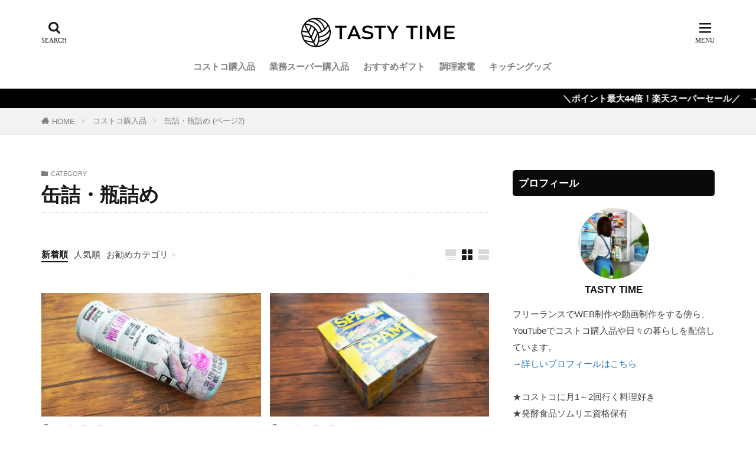

--- FILE ---
content_type: text/html; charset=UTF-8
request_url: https://tasty-time.net/costco/costco-cannedfood/page/2
body_size: 20882
content:

<!DOCTYPE html>

<html lang="ja" prefix="og: http://ogp.me/ns#" class="t-html 
t-large t-middle-pc">

<head prefix="og: http://ogp.me/ns# fb: http://ogp.me/ns/fb# article: http://ogp.me/ns/article#">
<meta charset="UTF-8">
<title>缶詰・瓶詰め│TASTY TIME（テイスティータイム）</title>
<meta name='robots' content='max-image-preview:large' />
<style id="ywsll_inlinecss"></style><style id='wp-img-auto-sizes-contain-inline-css' type='text/css'>
img:is([sizes=auto i],[sizes^="auto," i]){contain-intrinsic-size:3000px 1500px}
/*# sourceURL=wp-img-auto-sizes-contain-inline-css */
</style>
<link rel='stylesheet' id='wp-block-library-css' href='https://tasty-time.net/wp/wp-includes/css/dist/block-library/style.min.css?ver=6.9' type='text/css' media='all' />
<style id='wp-block-heading-inline-css' type='text/css'>
h1:where(.wp-block-heading).has-background,h2:where(.wp-block-heading).has-background,h3:where(.wp-block-heading).has-background,h4:where(.wp-block-heading).has-background,h5:where(.wp-block-heading).has-background,h6:where(.wp-block-heading).has-background{padding:1.25em 2.375em}h1.has-text-align-left[style*=writing-mode]:where([style*=vertical-lr]),h1.has-text-align-right[style*=writing-mode]:where([style*=vertical-rl]),h2.has-text-align-left[style*=writing-mode]:where([style*=vertical-lr]),h2.has-text-align-right[style*=writing-mode]:where([style*=vertical-rl]),h3.has-text-align-left[style*=writing-mode]:where([style*=vertical-lr]),h3.has-text-align-right[style*=writing-mode]:where([style*=vertical-rl]),h4.has-text-align-left[style*=writing-mode]:where([style*=vertical-lr]),h4.has-text-align-right[style*=writing-mode]:where([style*=vertical-rl]),h5.has-text-align-left[style*=writing-mode]:where([style*=vertical-lr]),h5.has-text-align-right[style*=writing-mode]:where([style*=vertical-rl]),h6.has-text-align-left[style*=writing-mode]:where([style*=vertical-lr]),h6.has-text-align-right[style*=writing-mode]:where([style*=vertical-rl]){rotate:180deg}
/*# sourceURL=https://tasty-time.net/wp/wp-includes/blocks/heading/style.min.css */
</style>
<style id='wp-block-list-inline-css' type='text/css'>
ol,ul{box-sizing:border-box}:root :where(.wp-block-list.has-background){padding:1.25em 2.375em}
/*# sourceURL=https://tasty-time.net/wp/wp-includes/blocks/list/style.min.css */
</style>
<style id='wp-block-paragraph-inline-css' type='text/css'>
.is-small-text{font-size:.875em}.is-regular-text{font-size:1em}.is-large-text{font-size:2.25em}.is-larger-text{font-size:3em}.has-drop-cap:not(:focus):first-letter{float:left;font-size:8.4em;font-style:normal;font-weight:100;line-height:.68;margin:.05em .1em 0 0;text-transform:uppercase}body.rtl .has-drop-cap:not(:focus):first-letter{float:none;margin-left:.1em}p.has-drop-cap.has-background{overflow:hidden}:root :where(p.has-background){padding:1.25em 2.375em}:where(p.has-text-color:not(.has-link-color)) a{color:inherit}p.has-text-align-left[style*="writing-mode:vertical-lr"],p.has-text-align-right[style*="writing-mode:vertical-rl"]{rotate:180deg}
/*# sourceURL=https://tasty-time.net/wp/wp-includes/blocks/paragraph/style.min.css */
</style>
<style id='global-styles-inline-css' type='text/css'>
:root{--wp--preset--aspect-ratio--square: 1;--wp--preset--aspect-ratio--4-3: 4/3;--wp--preset--aspect-ratio--3-4: 3/4;--wp--preset--aspect-ratio--3-2: 3/2;--wp--preset--aspect-ratio--2-3: 2/3;--wp--preset--aspect-ratio--16-9: 16/9;--wp--preset--aspect-ratio--9-16: 9/16;--wp--preset--color--black: #000000;--wp--preset--color--cyan-bluish-gray: #abb8c3;--wp--preset--color--white: #ffffff;--wp--preset--color--pale-pink: #f78da7;--wp--preset--color--vivid-red: #cf2e2e;--wp--preset--color--luminous-vivid-orange: #ff6900;--wp--preset--color--luminous-vivid-amber: #fcb900;--wp--preset--color--light-green-cyan: #7bdcb5;--wp--preset--color--vivid-green-cyan: #00d084;--wp--preset--color--pale-cyan-blue: #8ed1fc;--wp--preset--color--vivid-cyan-blue: #0693e3;--wp--preset--color--vivid-purple: #9b51e0;--wp--preset--gradient--vivid-cyan-blue-to-vivid-purple: linear-gradient(135deg,rgb(6,147,227) 0%,rgb(155,81,224) 100%);--wp--preset--gradient--light-green-cyan-to-vivid-green-cyan: linear-gradient(135deg,rgb(122,220,180) 0%,rgb(0,208,130) 100%);--wp--preset--gradient--luminous-vivid-amber-to-luminous-vivid-orange: linear-gradient(135deg,rgb(252,185,0) 0%,rgb(255,105,0) 100%);--wp--preset--gradient--luminous-vivid-orange-to-vivid-red: linear-gradient(135deg,rgb(255,105,0) 0%,rgb(207,46,46) 100%);--wp--preset--gradient--very-light-gray-to-cyan-bluish-gray: linear-gradient(135deg,rgb(238,238,238) 0%,rgb(169,184,195) 100%);--wp--preset--gradient--cool-to-warm-spectrum: linear-gradient(135deg,rgb(74,234,220) 0%,rgb(151,120,209) 20%,rgb(207,42,186) 40%,rgb(238,44,130) 60%,rgb(251,105,98) 80%,rgb(254,248,76) 100%);--wp--preset--gradient--blush-light-purple: linear-gradient(135deg,rgb(255,206,236) 0%,rgb(152,150,240) 100%);--wp--preset--gradient--blush-bordeaux: linear-gradient(135deg,rgb(254,205,165) 0%,rgb(254,45,45) 50%,rgb(107,0,62) 100%);--wp--preset--gradient--luminous-dusk: linear-gradient(135deg,rgb(255,203,112) 0%,rgb(199,81,192) 50%,rgb(65,88,208) 100%);--wp--preset--gradient--pale-ocean: linear-gradient(135deg,rgb(255,245,203) 0%,rgb(182,227,212) 50%,rgb(51,167,181) 100%);--wp--preset--gradient--electric-grass: linear-gradient(135deg,rgb(202,248,128) 0%,rgb(113,206,126) 100%);--wp--preset--gradient--midnight: linear-gradient(135deg,rgb(2,3,129) 0%,rgb(40,116,252) 100%);--wp--preset--font-size--small: 13px;--wp--preset--font-size--medium: 20px;--wp--preset--font-size--large: 36px;--wp--preset--font-size--x-large: 42px;--wp--preset--spacing--20: 0.44rem;--wp--preset--spacing--30: 0.67rem;--wp--preset--spacing--40: 1rem;--wp--preset--spacing--50: 1.5rem;--wp--preset--spacing--60: 2.25rem;--wp--preset--spacing--70: 3.38rem;--wp--preset--spacing--80: 5.06rem;--wp--preset--shadow--natural: 6px 6px 9px rgba(0, 0, 0, 0.2);--wp--preset--shadow--deep: 12px 12px 50px rgba(0, 0, 0, 0.4);--wp--preset--shadow--sharp: 6px 6px 0px rgba(0, 0, 0, 0.2);--wp--preset--shadow--outlined: 6px 6px 0px -3px rgb(255, 255, 255), 6px 6px rgb(0, 0, 0);--wp--preset--shadow--crisp: 6px 6px 0px rgb(0, 0, 0);}:where(.is-layout-flex){gap: 0.5em;}:where(.is-layout-grid){gap: 0.5em;}body .is-layout-flex{display: flex;}.is-layout-flex{flex-wrap: wrap;align-items: center;}.is-layout-flex > :is(*, div){margin: 0;}body .is-layout-grid{display: grid;}.is-layout-grid > :is(*, div){margin: 0;}:where(.wp-block-columns.is-layout-flex){gap: 2em;}:where(.wp-block-columns.is-layout-grid){gap: 2em;}:where(.wp-block-post-template.is-layout-flex){gap: 1.25em;}:where(.wp-block-post-template.is-layout-grid){gap: 1.25em;}.has-black-color{color: var(--wp--preset--color--black) !important;}.has-cyan-bluish-gray-color{color: var(--wp--preset--color--cyan-bluish-gray) !important;}.has-white-color{color: var(--wp--preset--color--white) !important;}.has-pale-pink-color{color: var(--wp--preset--color--pale-pink) !important;}.has-vivid-red-color{color: var(--wp--preset--color--vivid-red) !important;}.has-luminous-vivid-orange-color{color: var(--wp--preset--color--luminous-vivid-orange) !important;}.has-luminous-vivid-amber-color{color: var(--wp--preset--color--luminous-vivid-amber) !important;}.has-light-green-cyan-color{color: var(--wp--preset--color--light-green-cyan) !important;}.has-vivid-green-cyan-color{color: var(--wp--preset--color--vivid-green-cyan) !important;}.has-pale-cyan-blue-color{color: var(--wp--preset--color--pale-cyan-blue) !important;}.has-vivid-cyan-blue-color{color: var(--wp--preset--color--vivid-cyan-blue) !important;}.has-vivid-purple-color{color: var(--wp--preset--color--vivid-purple) !important;}.has-black-background-color{background-color: var(--wp--preset--color--black) !important;}.has-cyan-bluish-gray-background-color{background-color: var(--wp--preset--color--cyan-bluish-gray) !important;}.has-white-background-color{background-color: var(--wp--preset--color--white) !important;}.has-pale-pink-background-color{background-color: var(--wp--preset--color--pale-pink) !important;}.has-vivid-red-background-color{background-color: var(--wp--preset--color--vivid-red) !important;}.has-luminous-vivid-orange-background-color{background-color: var(--wp--preset--color--luminous-vivid-orange) !important;}.has-luminous-vivid-amber-background-color{background-color: var(--wp--preset--color--luminous-vivid-amber) !important;}.has-light-green-cyan-background-color{background-color: var(--wp--preset--color--light-green-cyan) !important;}.has-vivid-green-cyan-background-color{background-color: var(--wp--preset--color--vivid-green-cyan) !important;}.has-pale-cyan-blue-background-color{background-color: var(--wp--preset--color--pale-cyan-blue) !important;}.has-vivid-cyan-blue-background-color{background-color: var(--wp--preset--color--vivid-cyan-blue) !important;}.has-vivid-purple-background-color{background-color: var(--wp--preset--color--vivid-purple) !important;}.has-black-border-color{border-color: var(--wp--preset--color--black) !important;}.has-cyan-bluish-gray-border-color{border-color: var(--wp--preset--color--cyan-bluish-gray) !important;}.has-white-border-color{border-color: var(--wp--preset--color--white) !important;}.has-pale-pink-border-color{border-color: var(--wp--preset--color--pale-pink) !important;}.has-vivid-red-border-color{border-color: var(--wp--preset--color--vivid-red) !important;}.has-luminous-vivid-orange-border-color{border-color: var(--wp--preset--color--luminous-vivid-orange) !important;}.has-luminous-vivid-amber-border-color{border-color: var(--wp--preset--color--luminous-vivid-amber) !important;}.has-light-green-cyan-border-color{border-color: var(--wp--preset--color--light-green-cyan) !important;}.has-vivid-green-cyan-border-color{border-color: var(--wp--preset--color--vivid-green-cyan) !important;}.has-pale-cyan-blue-border-color{border-color: var(--wp--preset--color--pale-cyan-blue) !important;}.has-vivid-cyan-blue-border-color{border-color: var(--wp--preset--color--vivid-cyan-blue) !important;}.has-vivid-purple-border-color{border-color: var(--wp--preset--color--vivid-purple) !important;}.has-vivid-cyan-blue-to-vivid-purple-gradient-background{background: var(--wp--preset--gradient--vivid-cyan-blue-to-vivid-purple) !important;}.has-light-green-cyan-to-vivid-green-cyan-gradient-background{background: var(--wp--preset--gradient--light-green-cyan-to-vivid-green-cyan) !important;}.has-luminous-vivid-amber-to-luminous-vivid-orange-gradient-background{background: var(--wp--preset--gradient--luminous-vivid-amber-to-luminous-vivid-orange) !important;}.has-luminous-vivid-orange-to-vivid-red-gradient-background{background: var(--wp--preset--gradient--luminous-vivid-orange-to-vivid-red) !important;}.has-very-light-gray-to-cyan-bluish-gray-gradient-background{background: var(--wp--preset--gradient--very-light-gray-to-cyan-bluish-gray) !important;}.has-cool-to-warm-spectrum-gradient-background{background: var(--wp--preset--gradient--cool-to-warm-spectrum) !important;}.has-blush-light-purple-gradient-background{background: var(--wp--preset--gradient--blush-light-purple) !important;}.has-blush-bordeaux-gradient-background{background: var(--wp--preset--gradient--blush-bordeaux) !important;}.has-luminous-dusk-gradient-background{background: var(--wp--preset--gradient--luminous-dusk) !important;}.has-pale-ocean-gradient-background{background: var(--wp--preset--gradient--pale-ocean) !important;}.has-electric-grass-gradient-background{background: var(--wp--preset--gradient--electric-grass) !important;}.has-midnight-gradient-background{background: var(--wp--preset--gradient--midnight) !important;}.has-small-font-size{font-size: var(--wp--preset--font-size--small) !important;}.has-medium-font-size{font-size: var(--wp--preset--font-size--medium) !important;}.has-large-font-size{font-size: var(--wp--preset--font-size--large) !important;}.has-x-large-font-size{font-size: var(--wp--preset--font-size--x-large) !important;}
/*# sourceURL=global-styles-inline-css */
</style>

<style id='classic-theme-styles-inline-css' type='text/css'>
/*! This file is auto-generated */
.wp-block-button__link{color:#fff;background-color:#32373c;border-radius:9999px;box-shadow:none;text-decoration:none;padding:calc(.667em + 2px) calc(1.333em + 2px);font-size:1.125em}.wp-block-file__button{background:#32373c;color:#fff;text-decoration:none}
/*# sourceURL=/wp-includes/css/classic-themes.min.css */
</style>

<script type="text/javascript" src="https://tasty-time.net/wp/wp-includes/js/jquery/jquery.min.js?ver=3.7.1" id="jquery-core-js"></script>
<script defer type="text/javascript" src="https://tasty-time.net/wp/wp-content/plugins/yyi-rinker/js/event-tracking.js?v=1.11.1" id="yyi_rinker_event_tracking_script-js"></script>
<link rel="https://api.w.org/" href="https://tasty-time.net/wp-json/" /><link rel="alternate" title="JSON" type="application/json" href="https://tasty-time.net/wp-json/wp/v2/categories/55" /><style>body[class*="copia-microcopy"] .wpap-tpl-with-detail .wpap-image img {min-height: 140px;object-fit: contain;}body[class*="copia-microcopy"] p.wpap-link {    margin-top: 0;}body[class*="copia-microcopy"] .wpap-link a {    position: relative;    margin-top: 8px;    text-align: center;}body[class*="copia-microcopy"] .wpap-tpl-with-detail .wpap-link {    display: block;}body[class*="copia-microcopy"] .wpap-tpl-with-detail .wpap-link a {    width: 34.5%;}body[class*="copia-microcopy"] .wpap-tpl-with-image-text-h .wpap-link a {    width: 35%;}body[class*="copia-microcopy"] .wpap-tpl-with-image-text-v .wpap-link a {    width: 30%;}.copia-microcopy-amazon .wpap-link-amazon:before {    color: #f89400;}.copia-microcopy-rakuten a.wpap-link-rakuten:before {    color: #be0000;}.copia-microcopy-yahoo a.wpap-link-yahoo:before {    color: #d14615;}body[class*="copia-microcopy"] .wpap-link a:before {    position: absolute;    top: -17px;    left: 0;    width: 100%;    height: 17px;    font-weight: 600;    font-size: 11px;}.copia-microcopy-amazon .wpap-link a.wpap-link-amazon,.copia-microcopy-rakuten .wpap-link a.wpap-link-rakuten,.copia-microcopy-yahoo .wpap-link a.wpap-link-yahoo {    margin-top: 22px;}@media screen and (max-width: 767px){    body[class*="copia-microcopy"] .wpap-tpl p.wpap-link {        flex-direction: column;    }    body[class*="copia-microcopy"] .wpap-tpl p.wpap-link a {        width: 100%;        box-sizing: border-box;    }    body[class*="copia-microcopy"] .wpap-tpl-with-image-text-h .wpap-link a {        margin-bottom: 0;    }}</style><style>.yyi-rinker-img-s .yyi-rinker-image {width: 56px;min-width: 56px;margin:auto;}.yyi-rinker-img-m .yyi-rinker-image {width: 175px;min-width: 175px;margin:auto;}.yyi-rinker-img-l .yyi-rinker-image {width: 200px;min-width: 200px;margin:auto;}.yyi-rinker-img-s .yyi-rinker-image img.yyi-rinker-main-img {width: auto;max-height: 56px;}.yyi-rinker-img-m .yyi-rinker-image img.yyi-rinker-main-img {width: auto;max-height: 170px;}.yyi-rinker-img-l .yyi-rinker-image img.yyi-rinker-main-img {width: auto;max-height: 200px;}div.yyi-rinker-contents ul li:before {background-color: transparent!important;}div.yyi-rinker-contents div.yyi-rinker-box ul.yyi-rinker-links li {    list-style: none;    padding-left: 0;}div.yyi-rinker-contents ul.yyi-rinker-links {border: none;}div.yyi-rinker-contents ul.yyi-rinker-links li a {text-decoration: none;}div.yyi-rinker-contents {    margin: 2em 0;}div.yyi-rinker-contents div.yyi-rinker-box {    display: flex;    padding: 26px 26px 0;    border: 3px solid #f5f5f5;    box-sizing: border-box;}@media (min-width: 768px) {    div.yyi-rinker-contents div.yyi-rinker-box {        padding: 26px 26px 0;    }}@media (max-width: 767px) {    div.yyi-rinker-contents div.yyi-rinker-box {        flex-direction: column;        padding: 26px 14px 0;    }}div.yyi-rinker-box div.yyi-rinker-image {    display: flex;    flex: none;    justify-content: center;}div.yyi-rinker-box div.yyi-rinker-image a {    display: inline-block;    height: fit-content;    margin-bottom: 26px;}div.yyi-rinker-image img.yyi-rinker-main-img {    display: block;    max-width: 100%;    height: auto;}div.yyi-rinker-img-s img.yyi-rinker-main-img {    width: 56px;}div.yyi-rinker-img-m img.yyi-rinker-main-img {    width: 120px;}div.yyi-rinker-img-l img.yyi-rinker-main-img {    width: 200px;}div.yyi-rinker-box div.yyi-rinker-info {    display: flex;    width: 100%;    flex-direction: column;}@media (min-width: 768px) {    div.yyi-rinker-box div.yyi-rinker-info {        padding-left: 26px;    }}@media (max-width: 767px) {    div.yyi-rinker-box div.yyi-rinker-info {        text-align: center;    }}div.yyi-rinker-info div.yyi-rinker-title a {    color: #333;    font-weight: 600;    font-size: 18px;    text-decoration: none;}div.yyi-rinker-info div.yyi-rinker-detail {    display: flex;    flex-direction: column;    padding: 8px 0 12px;}div.yyi-rinker-detail div:not(:last-child) {    padding-bottom: 8px;}div.yyi-rinker-detail div.credit-box {    font-size: 12px;}div.yyi-rinker-detail div.credit-box a {    text-decoration: underline;}div.yyi-rinker-detail div.brand,div.yyi-rinker-detail div.price-box {    font-size: 14px;}@media (max-width: 767px) {    div.price-box span.price {        display: block;    }}div.yyi-rinker-info div.free-text {    order: 2;    padding-top: 8px;    font-size: 16px;}div.yyi-rinker-info ul.yyi-rinker-links {    display: flex;    flex-wrap: wrap;    margin: 0 0 14px;    padding: 0;    list-style-type: none;}div.yyi-rinker-info ul.yyi-rinker-links li {    display: inherit;    flex-direction: column;    align-self: flex-end;    text-align: center;}@media (min-width: 768px) {    div.yyi-rinker-info ul.yyi-rinker-links li:not(:last-child){        margin-right: 8px;    }    div.yyi-rinker-info ul.yyi-rinker-links li {        margin-bottom: 12px;    }}@media (max-width: 767px) {    div.yyi-rinker-info ul.yyi-rinker-links li {        width: 100%;        margin-bottom: 10px;    }}ul.yyi-rinker-links li.amazonkindlelink a {    background-color: #37475a;}ul.yyi-rinker-links li.amazonlink a {    background-color: #f9bf51;}ul.yyi-rinker-links li.rakutenlink a {    background-color: #d53a3a;}ul.yyi-rinker-links li.yahoolink a {    background-color: #76c2f3;}ul.yyi-rinker-links li.freelink1 a {    background-color: #5db49f;}ul.yyi-rinker-links li.freelink2 a {    background-color: #7e77c1;}ul.yyi-rinker-links li.freelink3 a {    background-color: #3974be;}ul.yyi-rinker-links li.freelink4 a {    background-color: #333;}ul.yyi-rinker-links a.yyi-rinker-link {    display: flex;    position: relative;    width: 100%;    min-height: 38px;    overflow-x: hidden;    flex-wrap: wrap-reverse;    justify-content: center;    align-items: center;    border-radius: 2px;    box-shadow: 0 1px 6px 0 rgba(0,0,0,0.12);    color: #fff;    font-weight: 600;    font-size: 14px;    white-space: nowrap;    transition: 0.3s ease-out;    box-sizing: border-box;}ul.yyi-rinker-links a.yyi-rinker-link:after {    position: absolute;    top: calc(50% - 3px);    right: 12px;    width: 6px;    height: 6px;    border-top: 2px solid;    border-right: 2px solid;    content: "";    transform: rotate(45deg);    box-sizing: border-box;}ul.yyi-rinker-links a.yyi-rinker-link:hover {    box-shadow: 0 4px 6px 2px rgba(0,0,0,0.12);    transform: translateY(-2px);}@media (min-width: 768px) {    ul.yyi-rinker-links a.yyi-rinker-link {        padding: 6px 24px;    }}@media (max-width: 767px) {    ul.yyi-rinker-links a.yyi-rinker-link {        padding: 10px 24px;    }}</style><style>
.yyi-rinker-images {
    display: flex;
    justify-content: center;
    align-items: center;
    position: relative;

}
div.yyi-rinker-image img.yyi-rinker-main-img.hidden {
    display: none;
}

.yyi-rinker-images-arrow {
    cursor: pointer;
    position: absolute;
    top: 50%;
    display: block;
    margin-top: -11px;
    opacity: 0.6;
    width: 22px;
}

.yyi-rinker-images-arrow-left{
    left: -10px;
}
.yyi-rinker-images-arrow-right{
    right: -10px;
}

.yyi-rinker-images-arrow-left.hidden {
    display: none;
}

.yyi-rinker-images-arrow-right.hidden {
    display: none;
}
div.yyi-rinker-contents.yyi-rinker-design-tate  div.yyi-rinker-box{
    flex-direction: column;
}

div.yyi-rinker-contents.yyi-rinker-design-slim div.yyi-rinker-box .yyi-rinker-links {
    flex-direction: column;
}

div.yyi-rinker-contents.yyi-rinker-design-slim div.yyi-rinker-info {
    width: 100%;
}

div.yyi-rinker-contents.yyi-rinker-design-slim .yyi-rinker-title {
    text-align: center;
}

div.yyi-rinker-contents.yyi-rinker-design-slim .yyi-rinker-links {
    text-align: center;
}
div.yyi-rinker-contents.yyi-rinker-design-slim .yyi-rinker-image {
    margin: auto;
}

div.yyi-rinker-contents.yyi-rinker-design-slim div.yyi-rinker-info ul.yyi-rinker-links li {
	align-self: stretch;
}
div.yyi-rinker-contents.yyi-rinker-design-slim div.yyi-rinker-box div.yyi-rinker-info {
	padding: 0;
}
div.yyi-rinker-contents.yyi-rinker-design-slim div.yyi-rinker-box {
	flex-direction: column;
	padding: 14px 5px 0;
}

.yyi-rinker-design-slim div.yyi-rinker-box div.yyi-rinker-info {
	text-align: center;
}

.yyi-rinker-design-slim div.price-box span.price {
	display: block;
}

div.yyi-rinker-contents.yyi-rinker-design-slim div.yyi-rinker-info div.yyi-rinker-title a{
	font-size:16px;
}

div.yyi-rinker-contents.yyi-rinker-design-slim ul.yyi-rinker-links li.amazonkindlelink:before,  div.yyi-rinker-contents.yyi-rinker-design-slim ul.yyi-rinker-links li.amazonlink:before,  div.yyi-rinker-contents.yyi-rinker-design-slim ul.yyi-rinker-links li.rakutenlink:before, div.yyi-rinker-contents.yyi-rinker-design-slim ul.yyi-rinker-links li.yahoolink:before, div.yyi-rinker-contents.yyi-rinker-design-slim ul.yyi-rinker-links li.mercarilink:before {
	font-size:12px;
}

div.yyi-rinker-contents.yyi-rinker-design-slim ul.yyi-rinker-links li a {
	font-size: 13px;
}
.entry-content ul.yyi-rinker-links li {
	padding: 0;
}

div.yyi-rinker-contents .yyi-rinker-attention.attention_desing_right_ribbon {
    width: 89px;
    height: 91px;
    position: absolute;
    top: -1px;
    right: -1px;
    left: auto;
    overflow: hidden;
}

div.yyi-rinker-contents .yyi-rinker-attention.attention_desing_right_ribbon span {
    display: inline-block;
    width: 146px;
    position: absolute;
    padding: 4px 0;
    left: -13px;
    top: 12px;
    text-align: center;
    font-size: 12px;
    line-height: 24px;
    -webkit-transform: rotate(45deg);
    transform: rotate(45deg);
    box-shadow: 0 1px 3px rgba(0, 0, 0, 0.2);
}

div.yyi-rinker-contents .yyi-rinker-attention.attention_desing_right_ribbon {
    background: none;
}
.yyi-rinker-attention.attention_desing_right_ribbon .yyi-rinker-attention-after,
.yyi-rinker-attention.attention_desing_right_ribbon .yyi-rinker-attention-before{
display:none;
}
div.yyi-rinker-use-right_ribbon div.yyi-rinker-title {
    margin-right: 2rem;
}

ul.yyi-rinker-links li.mercarilink a {
    background-color: #ff0211;
}
.yyi-rinker-design-slim div.yyi-rinker-info ul.yyi-rinker-links li {
	width: 100%;
	margin-bottom: 10px;
}
 .yyi-rinker-design-slim ul.yyi-rinker-links a.yyi-rinker-link {
	padding: 10px 24px;
}

/** ver1.9.2 以降追加 **/
.yyi-rinker-contents .yyi-rinker-info {
    padding-left: 10px;
}
.yyi-rinker-img-s .yyi-rinker-image .yyi-rinker-images img{
    max-height: 75px;
}
.yyi-rinker-img-m .yyi-rinker-image .yyi-rinker-images img{
    max-height: 175px;
}
.yyi-rinker-img-l .yyi-rinker-image .yyi-rinker-images img{
    max-height: 200px;
}
div.yyi-rinker-contents div.yyi-rinker-image {
    flex-direction: column;
    align-items: center;
}
div.yyi-rinker-contents ul.yyi-rinker-thumbnails {
    display: flex;
    flex-direction: row;
    flex-wrap : wrap;
    list-style: none;
    border:none;
    padding: 0;
    margin: 5px 0;
}
div.yyi-rinker-contents ul.yyi-rinker-thumbnails li{
    cursor: pointer;
    height: 32px;
    text-align: center;
    vertical-align: middle;
    width: 32px;
    border:none;
    padding: 0;
    margin: 0;
    box-sizing: content-box;
}
div.yyi-rinker-contents ul.yyi-rinker-thumbnails li img {
    vertical-align: middle;
}

div.yyi-rinker-contents ul.yyi-rinker-thumbnails li {
    border: 1px solid #fff;
}
div.yyi-rinker-contents ul.yyi-rinker-thumbnails li.thumb-active {
    border: 1px solid #eee;
}

/* ここから　mini */
div.yyi-rinker-contents.yyi-rinker-design-mini {
    border: none;
    box-shadow: none;
    background-color: transparent;
}

/* ボタン非表示 */
.yyi-rinker-design-mini div.yyi-rinker-info ul.yyi-rinker-links,
.yyi-rinker-design-mini div.yyi-rinker-info .brand,
.yyi-rinker-design-mini div.yyi-rinker-info .price-box {
    display: none;
}

div.yyi-rinker-contents.yyi-rinker-design-mini .credit-box{
    text-align: right;
}

div.yyi-rinker-contents.yyi-rinker-design-mini div.yyi-rinker-info {
    width:100%;
}
.yyi-rinker-design-mini div.yyi-rinker-info div.yyi-rinker-title {
    line-height: 1.2;
    min-height: 2.4em;
    margin-bottom: 0;
}
.yyi-rinker-design-mini div.yyi-rinker-info div.yyi-rinker-title a {
    font-size: 12px;
    text-decoration: none;
    text-decoration: underline;
}
div.yyi-rinker-contents.yyi-rinker-design-mini {
    position: relative;
    max-width: 100%;
    border: none;
    border-radius: 12px;
    box-shadow: 0 1px 6px rgb(0 0 0 / 12%);
    background-color: #fff;
}

div.yyi-rinker-contents.yyi-rinker-design-mini div.yyi-rinker-box {
    border: none;
}

.yyi-rinker-design-mini div.yyi-rinker-image {
    width: 60px;
    min-width: 60px;

}
div.yyi-rinker-design-mini div.yyi-rinker-image img.yyi-rinker-main-img{
    max-height: 3.6em;
}
.yyi-rinker-design-mini div.yyi-rinker-detail div.credit-box {
    font-size: 10px;
}
.yyi-rinker-design-mini div.yyi-rinker-detail div.brand,
.yyi-rinker-design-mini div.yyi-rinker-detail div.price-box {
    font-size: 10px;
}
.yyi-rinker-design-mini div.yyi-rinker-info div.yyi-rinker-detail {
    padding: 0;
}
.yyi-rinker-design-mini div.yyi-rinker-detail div:not(:last-child) {
    padding-bottom: 0;
}
.yyi-rinker-design-mini div.yyi-rinker-box div.yyi-rinker-image a {
    margin-bottom: 16px;
}
@media (min-width: 768px){
    div.yyi-rinker-contents.yyi-rinker-design-mini div.yyi-rinker-box {
        padding: 12px;
    }
    .yyi-rinker-design-mini div.yyi-rinker-box div.yyi-rinker-info {
        justify-content: center;
        padding-left: 24px;
    }
}
@media (max-width: 767px){
    div.yyi-rinker-contents.yyi-rinker-design-mini {
        max-width:100%;
    }
    div.yyi-rinker-contents.yyi-rinker-design-mini div.yyi-rinker-box {
        flex-direction: row;
        padding: 12px;
    }
    .yyi-rinker-design-mini div.yyi-rinker-box div.yyi-rinker-info {
        justify-content: center;
        margin-bottom: 16px;
        padding-left: 16px;
        text-align: left;
    }
}
/* 1.9.5以降 */
div.yyi-rinker-contents {
    position: relative;
    overflow: visible;
}
div.yyi-rinker-contents .yyi-rinker-attention {
    display: inline;
    line-height: 30px;
    position: absolute;
    top: -10px;
    left: -9px;
    min-width: 60px;
    padding: 0;
    height: 30px;
    text-align: center;
    font-weight: 600;
    color: #ffffff;
    background: #fea724;
    z-index: 10;
}

div.yyi-rinker-contents .yyi-rinker-attention span{
    padding: 0 15px;
}

.yyi-rinker-attention-before, .yyi-rinker-attention-after {
	display: inline;
    position: absolute;
    content: '';
}

.yyi-rinker-attention-before {
    bottom: -8px;
    left: 0.1px;
    width: 0;
    height: 0;
    border-top: 9px solid;
    border-top-color: inherit;
    border-left: 9px solid transparent;
    z-index: 1;
}

.yyi-rinker-attention-after {
    top: 0;
    right: -14.5px;
    width: 0;
    height: 0;
    border-top: 15px solid transparent;
    border-bottom: 15px solid transparent;
    border-left: 15px solid;
    border-left-color: inherit;
}

div.yyi-rinker-contents .yyi-rinker-attention.attention_desing_circle{
    display: flex;
    position: absolute;
 	top: -20px;
    left: -20px;
    width: 60px;
    height: 60px;
    min-width: auto;
    min-height: auto;
    justify-content: center;
    align-items: center;
    border-radius: 50%;
    color: #fff;
    background: #fea724;
    font-weight: 600;
    font-size: 17px;
}

div.yyi-rinker-contents.yyi-rinker-design-mini .yyi-rinker-attention.attention_desing_circle{
    top: -18px;
    left: -18px;
    width: 36px;
    height: 36px;
    font-size: 12px;
}


div.yyi-rinker-contents .yyi-rinker-attention.attention_desing_circle{
}

div.yyi-rinker-contents .yyi-rinker-attention.attention_desing_circle span {
	padding: 0;
}

div.yyi-rinker-contents .yyi-rinker-attention.attention_desing_circle .yyi-rinker-attention-after,
div.yyi-rinker-contents .yyi-rinker-attention.attention_desing_circle .yyi-rinker-attention-before{
	display: none;
}

</style><link rel="stylesheet" href="https://tasty-time.net/wp/wp-content/themes/the-thor/css/icon.min.css">



<link rel="stylesheet" href="https://tasty-time.net/wp/wp-content/themes/the-thor/style.min.css">
<link rel="stylesheet" href="https://tasty-time.net/wp/wp-content/themes/the-thor-child/style-user.css?1573702938">
<link rel="manifest" href="https://tasty-time.net/wp/wp-content/themes/the-thor/js/manifest.json">
<link rel="prev" href="https://tasty-time.net/costco/costco-cannedfood" />

<meta http-equiv="X-UA-Compatible" content="IE=edge">
<meta name="viewport" content="width=device-width, initial-scale=1, viewport-fit=cover"/>
<style>
.widget.widget_nav_menu ul.menu{border-color: rgba(10,10,10,0.15);}.widget.widget_nav_menu ul.menu li{border-color: rgba(10,10,10,0.75);}.widget.widget_nav_menu ul.menu .sub-menu li{border-color: rgba(10,10,10,0.15);}.widget.widget_nav_menu ul.menu .sub-menu li .sub-menu li:first-child{border-color: rgba(10,10,10,0.15);}.widget.widget_nav_menu ul.menu li a:hover{background-color: rgba(10,10,10,0.75);}.widget.widget_nav_menu ul.menu .current-menu-item > a{background-color: rgba(10,10,10,0.75);}.widget.widget_nav_menu ul.menu li .sub-menu li a:before {color:#0a0a0a;}.widget.widget_nav_menu ul.menu li a{background-color:#0a0a0a;}.widget.widget_nav_menu ul.menu .sub-menu a:hover{color:#0a0a0a;}.widget.widget_nav_menu ul.menu .sub-menu .current-menu-item a{color:#0a0a0a;}.widget.widget_categories ul{border-color: rgba(10,10,10,0.15);}.widget.widget_categories ul li{border-color: rgba(10,10,10,0.75);}.widget.widget_categories ul .children li{border-color: rgba(10,10,10,0.15);}.widget.widget_categories ul .children li .children li:first-child{border-color: rgba(10,10,10,0.15);}.widget.widget_categories ul li a:hover{background-color: rgba(10,10,10,0.75);}.widget.widget_categories ul .current-menu-item > a{background-color: rgba(10,10,10,0.75);}.widget.widget_categories ul li .children li a:before {color:#0a0a0a;}.widget.widget_categories ul li a{background-color:#0a0a0a;}.widget.widget_categories ul .children a:hover{color:#0a0a0a;}.widget.widget_categories ul .children .current-menu-item a{color:#0a0a0a;}.widgetSearch__input:hover{border-color:#0a0a0a;}.widgetCatTitle{background-color:#0a0a0a;}.widgetCatTitle__inner{background-color:#0a0a0a;}.widgetSearch__submit:hover{background-color:#0a0a0a;}.widgetProfile__sns{background-color:#0a0a0a;}.widget.widget_calendar .calendar_wrap tbody a:hover{background-color:#0a0a0a;}.widget ul li a:hover{color:#0a0a0a;}.widget.widget_rss .rsswidget:hover{color:#0a0a0a;}.widget.widget_tag_cloud a:hover{background-color:#0a0a0a;}.widget select:hover{border-color:#0a0a0a;}.widgetSearch__checkLabel:hover:after{border-color:#0a0a0a;}.widgetSearch__check:checked .widgetSearch__checkLabel:before, .widgetSearch__check:checked + .widgetSearch__checkLabel:before{border-color:#0a0a0a;}.widgetTab__item.current{border-top-color:#0a0a0a;}.widgetTab__item:hover{border-top-color:#0a0a0a;}.searchHead__title{background-color:#0a0a0a;}.searchHead__submit:hover{color:#0a0a0a;}.menuBtn__close:hover{color:#0a0a0a;}.menuBtn__link:hover{color:#0a0a0a;}@media only screen and (min-width: 992px){.menuBtn__link {background-color:#0a0a0a;}}.t-headerCenter .menuBtn__link:hover{color:#0a0a0a;}.searchBtn__close:hover{color:#0a0a0a;}.searchBtn__link:hover{color:#0a0a0a;}.breadcrumb__item a:hover{color:#0a0a0a;}.pager__item{color:#0a0a0a;}.pager__item:hover, .pager__item-current{background-color:#0a0a0a; color:#fff;}.page-numbers{color:#0a0a0a;}.page-numbers:hover, .page-numbers.current{background-color:#0a0a0a; color:#fff;}.pagePager__item{color:#0a0a0a;}.pagePager__item:hover, .pagePager__item-current{background-color:#0a0a0a; color:#fff;}.heading a:hover{color:#0a0a0a;}.eyecatch__cat{background-color:#0a0a0a;}.the__category{background-color:#0a0a0a;}.dateList__item a:hover{color:#0a0a0a;}.controllerFooter__item:last-child{background-color:#0a0a0a;}.controllerFooter__close{background-color:#0a0a0a;}.bottomFooter__topBtn{background-color:#0a0a0a;}.mask-color{background-color:#0a0a0a;}.mask-colorgray{background-color:#0a0a0a;}.pickup3__item{background-color:#0a0a0a;}.categoryBox__title{color:#0a0a0a;}.comments__list .comment-meta{background-color:#0a0a0a;}.comment-respond .submit{background-color:#0a0a0a;}.prevNext__pop{background-color:#0a0a0a;}.swiper-pagination-bullet-active{background-color:#0a0a0a;}.swiper-slider .swiper-button-next, .swiper-slider .swiper-container-rtl .swiper-button-prev, .swiper-slider .swiper-button-prev, .swiper-slider .swiper-container-rtl .swiper-button-next	{background-color:#0a0a0a;}body{background:#ffffff;}.infoHead{background-color:#000000;}.l-header{background-color:#ffffff;}.globalNavi::before{background: -webkit-gradient(linear,left top,right top,color-stop(0%,rgba(255,255,255,0)),color-stop(100%,#ffffff));}.snsFooter{background-color:#0a0a0a}.widget-main .heading.heading-widget{background-color:#0a0a0a}.widget-main .heading.heading-widgetsimple{background-color:#0a0a0a}.widget-main .heading.heading-widgetsimplewide{background-color:#0a0a0a}.widget-main .heading.heading-widgetwide{background-color:#0a0a0a}.widget-main .heading.heading-widgetbottom:before{border-color:#0a0a0a}.widget-main .heading.heading-widgetborder{border-color:#0a0a0a}.widget-main .heading.heading-widgetborder::before,.widget-main .heading.heading-widgetborder::after{background-color:#0a0a0a}.widget-side .heading.heading-widget{background-color:#0a0a0a}.widget-side .heading.heading-widgetsimple{background-color:#0a0a0a}.widget-side .heading.heading-widgetsimplewide{background-color:#0a0a0a}.widget-side .heading.heading-widgetwide{background-color:#0a0a0a}.widget-side .heading.heading-widgetbottom:before{border-color:#0a0a0a}.widget-side .heading.heading-widgetborder{border-color:#0a0a0a}.widget-side .heading.heading-widgetborder::before,.widget-side .heading.heading-widgetborder::after{background-color:#0a0a0a}.widget-foot .heading.heading-widget{background-color:#0a0a0a}.widget-foot .heading.heading-widgetsimple{background-color:#0a0a0a}.widget-foot .heading.heading-widgetsimplewide{background-color:#0a0a0a}.widget-foot .heading.heading-widgetwide{background-color:#0a0a0a}.widget-foot .heading.heading-widgetbottom:before{border-color:#0a0a0a}.widget-foot .heading.heading-widgetborder{border-color:#0a0a0a}.widget-foot .heading.heading-widgetborder::before,.widget-foot .heading.heading-widgetborder::after{background-color:#0a0a0a}.widget-menu .heading.heading-widget{background-color:#0a0a0a}.widget-menu .heading.heading-widgetsimple{background-color:#0a0a0a}.widget-menu .heading.heading-widgetsimplewide{background-color:#0a0a0a}.widget-menu .heading.heading-widgetwide{background-color:#0a0a0a}.widget-menu .heading.heading-widgetbottom:before{border-color:#0a0a0a}.widget-menu .heading.heading-widgetborder{border-color:#0a0a0a}.widget-menu .heading.heading-widgetborder::before,.widget-menu .heading.heading-widgetborder::after{background-color:#0a0a0a}.still{height: 250px;}@media only screen and (min-width: 768px){.still {height: 400px;}}.swiper-slide3.mask.mask-colorgray{background-color:#6195a8}.pickupHead{background-color:#0a0a0a}.rankingBox__bg{background-color:#3d3d3d}.the__ribbon{background-color:#c65151}.the__ribbon:after{border-left-color:#c65151; border-right-color:#c65151}.eyecatch__link.eyecatch__link-mask:hover::after{content: "[ DETAIL ]";}.eyecatch__link.eyecatch__link-maskzoom:hover::after{content: "[ DETAIL ]";}.eyecatch__link.eyecatch__link-maskzoomrotate:hover::after{content: "[ DETAIL ]";}.content .balloon .balloon__img-left div {background-image:url("https://tasty-time.net/wp/wp-content/uploads/2023/03/DSC01459.jpg");}.content .balloon .balloon__img-right div {background-image:url("https://tasty-time.net/wp/wp-content/uploads/2023/03/DSC01459.jpg");}.content .afTagBox__btnDetail{background-color:#0a0a0a;}.widget .widgetAfTag__btnDetail{background-color:#0a0a0a;}.content .afTagBox__btnAf{background-color:#0a0a0a;}.widget .widgetAfTag__btnAf{background-color:#0a0a0a;}.content a{color:#1e73be;}.phrase a{color:#1e73be;}.content .sitemap li a:hover{color:#1e73be;}.content h2 a:hover,.content h3 a:hover,.content h4 a:hover,.content h5 a:hover{color:#1e73be;}.content ul.menu li a:hover{color:#1e73be;}.content .es-LiconBox:before{background-color:#a83f3f;}.content .es-LiconCircle:before{background-color:#a83f3f;}.content .es-BTiconBox:before{background-color:#a83f3f;}.content .es-BTiconCircle:before{background-color:#a83f3f;}.content .es-BiconObi{border-color:#a83f3f;}.content .es-BiconCorner:before{background-color:#a83f3f;}.content .es-BiconCircle:before{background-color:#a83f3f;}.content .es-BmarkHatena::before{background-color:#005293;}.content .es-BmarkExcl::before{background-color:#b60105;}.content .es-BmarkQ::before{background-color:#005293;}.content .es-BmarkQ::after{border-top-color:#005293;}.content .es-BmarkA::before{color:#b60105;}.content .es-BsubTradi::before{color:#ffffff;background-color:#b60105;border-color:#b60105;}.btn__link-primary{color:#ffffff; background-color:#50992f;}.content .btn__link-primary{color:#ffffff; background-color:#50992f;}.searchBtn__contentInner .btn__link-search{color:#ffffff; background-color:#50992f;}.btn__link-secondary{color:#ffffff; background-color:#c68411;}.content .btn__link-secondary{color:#ffffff; background-color:#c68411;}.btn__link-search{color:#ffffff; background-color:#c68411;}.btn__link-normal{color:#3a9e35;}.content .btn__link-normal{color:#3a9e35;}.btn__link-normal:hover{background-color:#3a9e35;}.content .btn__link-normal:hover{background-color:#3a9e35;}.comments__list .comment-reply-link{color:#3a9e35;}.comments__list .comment-reply-link:hover{background-color:#3a9e35;}@media only screen and (min-width: 992px){.subNavi__link-pickup{color:#3a9e35;}}@media only screen and (min-width: 992px){.subNavi__link-pickup:hover{background-color:#3a9e35;}}.partsH2-7 h2{color:#191919;}.partsH2-7 h2::after{background: repeating-linear-gradient(-45deg, #f2f2f2, #f2f2f2 2px, #d8d8d8 2px, #d8d8d8 4px);}.partsH3-3 h3{color:#191919; border-color:#f2f2f2;}.partsH4-4 h4{color:#191919;}.partsH4-4 h4::before{border-color:#f2f2f2;}.partsH4-4 h4::after{border-color:#d8d8d8;}.content h5{color:#191919}.content ul > li::before{color:#a83f3f;}.content ul{color:#191919;}.content ol > li::before{color:#a83f3f; border-color:#a83f3f;}.content ol > li > ol > li::before{background-color:#a83f3f; border-color:#a83f3f;}.content ol > li > ol > li > ol > li::before{color:#a83f3f; border-color:#a83f3f;}.content ol{color:#191919;}.content .balloon .balloon__text{color:#191919; background-color:#f2f2f2;}.content .balloon .balloon__text-left:before{border-left-color:#f2f2f2;}.content .balloon .balloon__text-right:before{border-right-color:#f2f2f2;}.content .balloon-boder .balloon__text{color:#191919; background-color:#ffffff;  border-color:#d8d8d8;}.content .balloon-boder .balloon__text-left:before{border-left-color:#d8d8d8;}.content .balloon-boder .balloon__text-left:after{border-left-color:#ffffff;}.content .balloon-boder .balloon__text-right:before{border-right-color:#d8d8d8;}.content .balloon-boder .balloon__text-right:after{border-right-color:#ffffff;}.content blockquote{color:#191919; background-color:#f2f2f2;}.content blockquote::before{color:#d8d8d8;}.content table{color:#191919; border-top-color:#E5E5E5; border-left-color:#E5E5E5;}.content table th{background:#c9c9c9; color:#ffffff; ;border-right-color:#E5E5E5; border-bottom-color:#E5E5E5;}.content table td{background:#ffffff; ;border-right-color:#E5E5E5; border-bottom-color:#E5E5E5;}.content table tr:nth-child(odd) td{background-color:#f2f2f2;}
</style>
<noscript><style>.lazyload[data-src]{display:none !important;}</style></noscript><style>.lazyload{background-image:none !important;}.lazyload:before{background-image:none !important;}</style><style>
.yws_lazy{display:none}
</style>
<link rel="icon" href="https://tasty-time.net/wp/wp-content/uploads/2023/03/cropped-tastytimeロゴ2-32x32.jpg" sizes="32x32" />
<link rel="icon" href="https://tasty-time.net/wp/wp-content/uploads/2023/03/cropped-tastytimeロゴ2-192x192.jpg" sizes="192x192" />
<link rel="apple-touch-icon" href="https://tasty-time.net/wp/wp-content/uploads/2023/03/cropped-tastytimeロゴ2-180x180.jpg" />
<meta name="msapplication-TileImage" content="https://tasty-time.net/wp/wp-content/uploads/2023/03/cropped-tastytimeロゴ2-270x270.jpg" />
		<style type="text/css" id="wp-custom-css">
			/*トップ追加*/
.top-title-h2 {
background-color: #0a0a0a;
font-size: 1.5rem;
margin-bottom: 20px;
padding: 10px;
line-height: 1.5;
font-weight: 700;
color:#fff;
border-radius: 5px;
}
ul.top-btn-arrow {
font-size: 1.5rem;
line-height: 1.5;
font-weight: 700;
	position: relative;
	display: inline-block;
	padding: 0 0 1em 16px;
	color: #000;
	vertical-align: middle;
	text-decoration: none;
}

ul.top-btn-arrow li a:hover {
	color:#1e73be;
}
ul.top-btn-arrow li {
	padding-left:1.3em;
	margin-bottom:0.25em;	
}
ul.top-btn-arrow li::before,
ul.top-btn-arrow li::after{
	position: absolute;
	top: 0;
	bottom: 0;
	left: 0;
	margin: auto;
	content: "";
	vertical-align: middle;
}
ul.top-btn-arrow li::before{
	width: 18px;
	height: 20px;
	-webkit-border-radius: 50%;
	border-radius: 50%;
	background: #000;
}
ul.top-btn-arrow li::after{
	left: 4px;
	width: 6px;
	height: 6px;
	border-top: 1px solid #fff;
	border-right: 1px solid #fff;
	-webkit-transform: rotate(45deg);
	transform: rotate(45deg);
}
.top-btn-more a {
  color: #1e73be;
  font-size: 1.5rem;
  line-height: 1.55;
	padding-left:1.3em;
	font-weight: 700;
}
.top-btn-more {
	margin-bottom:2.5em;
}


/*サイドプロフィール*/
.widgetProfile__text a , .profile__description a {
  color: #1e73be;
}

/*目次デザイン*/
.content .outline {
border: 1px dotted #D8D8D8;
padding: 10px 0 10px;
background:#FFF;
}.content li ul li .outline__number{
font-weight:bold;
background:transparent;
color:#cfcfcf;
width:auto;
}.content .outline__number{
width:1.8em;
height:1.8em;
padding:0;
line-height:1.8em;
text-align:center;
background:#fd7a9c;
color:#fff;
border-radius:50%;
}.content .outline__link {
display: block;
color:#777;
}.content .outline__link:hover {
color:#cfcfcf;
}.outline__title {
color: #191919;
font-weight: 700;
width:100%;
padding: 0px 0px 0px 20px;
}.content .outline__switch{
right:1.5rem;
top:10px;
}.content .outline__toggle:checked + .outline__switch::before {
content: "［ ▲ CLOSE］";
}
.content .outline__toggle:checked + .outline__switch + .outline__list {
margin-top: 1rem;
}

.content .outline__switch::before {
content: "［ ▼ OPEN ］";
border: 0;
color:#999;
}

.content .outline__switch + .outline__list {
background: transparent;
}

.content .outline__switch + ul.outline__list {
margin-left:0;
margin-right:0;
border-top:2px dotted #cfcfcf;
}

.content .outline__switch + .outline__list-2 li:first-child{
margin-top:1.0em;
}

.content .outline__switch + .outline__list-2 li ul li:first-child{
margin-top:0.5em;
}

.outline__list-2 > li > a{
font-weight:700;
}

.outline__title:before{
font-family: "icomoon";
content: "\e92f";
margin-right:5px;
}

@media only screen and (min-width: 992px){
.outline__list-2 > li > a{
font-weight:700;
}

.content .outline {
width:90%;
margin:3rem 5%;
}
}

@media only screen and (max-width: 991px){
.content .outline {
width:100%;
margin:3rem 0;
}
}


/*姉妹サイトバナー*/
.banner li{
    width: fit-content;
    margin: auto;
}
/*アプリーチ*/
.appreach {
  text-align: left;
  padding: 10px;
  border: 1px solid #7C7C7C;
  overflow: hidden;
}
.appreach:after {
  content: "";
  display: block;
  clear: both;
}
.appreach p {
  margin: 0;
}
.appreach a:after {
  display: none;
}
.appreach__icon {
  float: left;
  border-radius: 10%;
  overflow: hidden;
  margin: 0 3% 0 0 !important;
  width: 25% !important;
  height: auto !important;
  max-width: 120px !important;
}
.appreach__detail {
  display: inline-block;
  font-size: 20px;
  line-height: 1.5;
  width: 72%;
  max-width: 72%;
}
.appreach__detail:after {
  content: "";
  display: block;
  clear: both;
}
.appreach__name {
  font-size: 16px;
  line-height: 1.5em !important;
  max-height: 3em;
  overflow: hidden;
}
.appreach__info {
  font-size: 12px !important;
}
.appreach__developper, .appreach__price {
  margin-right: 0.5em;
}
.appreach__posted a {
  margin-left: 0.5em;
}
.appreach__links {
  float: left;
  height: 40px;
  margin-top: 8px;
  white-space: nowrap;
}
.appreach__aslink img {
  margin-right: 10px;
  height: 40px;
  width: 135px;
}
.appreach__gplink img {
  height: 40px;
  width: 134.5px;
}
.appreach__star {
  position: relative;
  font-size: 14px !important;
  height: 1.5em;
  width: 5em;
}
.appreach__star__base {
  position: absolute;
  color: #737373;
}
.appreach__star__evaluate {
  position: absolute;
  color: #ffc107;
  overflow: hidden;
  white-space: nowrap;
}


/*オススメアイコンのテキストリンク*/
.add-fv_text li,.content.postCta ul > li {
	text-align:left;
	position:rlative;
	padding-left:4.5em;
	list-style:none;
	margin-bottom:0.5em;
}
.add-fv_text li a ,.content.postCta ul > li a {
    color: #1e73be;
	font-size: 1.4rem;
    line-height: 1.55;
}
.add-fv_text li:before,.content.postCta ul > li::before {
	position:absolute;
	content:"オススメ";
	display:block;
	color:red;
	left:0;
	background:#FFE8EC;
	padding:0.3em 0.2em;
	margin-top:0.2em;
	font-size:86%;
	line-height:100%;
}

/**/

.youtube_top {
  position: relative;
  width: 100%;
  padding-top: 56.25%;
}
.youtube_top iframe {
  position: absolute;
  top: 0;
  right: 0;
  width: 100% !important;
  height: 100% !important;
}


/* RInkerレイアウト調整*/
div.yyi-rinker-detail .credit-box {
	display:none;
}
/*copia*/
@media screen and (min-width:481px) {
div.yyi-rinker-contents ul li:before {
display: unset;
position: unset;
left: unset;
color: unset;
font-family: unset;
content: "";
transform: unset;
}
	}		</style>
		<meta property="og:site_name" content="TASTY TIME（テイスティータイム）" />
<meta property="og:type" content="website" />
<meta property="og:title" content="缶詰・瓶詰め│TASTY TIME（テイスティータイム）" />
<meta property="og:description" content="TastyTime｜コストコ購入品と日々の暮らしを紹介しているブログです。" />
<meta property="og:url" content="https://tasty-time.net/./costco/costco-kirkland" />
<meta property="og:image" content="https://tasty-time.net/wp/wp-content/uploads/2023/06/プロフィール.jpg" />
<meta name="twitter:card" content="summary" />
<meta name="twitter:site" content="@TastyTime2019" />
<meta property="fb:admins" content="107778067346136" />

<!-- Global site tag (gtag.js) - Google Analytics -->

<script>
  window.dataLayer = window.dataLayer || [];
  function gtag(){dataLayer.push(arguments);}
  gtag('js', new Date());

  gtag('config', 'UA-1510334-26');
  gtag('config', 'G-HEHGXQLBZC');
</script>

<!--アドセンス-->
<script data-ad-client="ca-pub-9671516868610926" async src="https://pagead2.googlesyndication.com/pagead/js/adsbygoogle.js"></script>
<!--アドセンス-->

<!-- Google Tag Manager -->
<script>var flag_gtag=false;function ywsgtag(){if(flag_gtag==false){(function(w,d,s,l,i){w[l]=w[l]||[];w[l].push({'gtm.start':
new Date().getTime(),event:'gtm.js'});var f=d.getElementsByTagName(s)[0],
j=d.createElement(s),dl=l!='dataLayer'?'&l='+l:'';j.async=true;j.src=
'https://www.googletagmanager.com/gtm.js?id='+i+dl;f.parentNode.insertBefore(j,f);
})(window,document,'script','dataLayer','GTM-5QZ9N83')};flag_gtag=true;};["resize","scroll"].forEach(function(evt){window.addEventListener(evt,ywsgtag);});window.addEventListener("load",function(){if(10<window.scrollY){ywsgtag()}});setTimeout(function(){ywsgtag()},5000);</script>
<!-- End Google Tag Manager -->

<!--AMP広告-->

<!--AMP広告-->

<!--ld+json"-->
<script type="application/ld+json">
{
  "@context": "https://schema.org",
  "@type": "Organization",
  "name": "TastyTime",
  "alternateName": "西原順子",
  "url": "https://tasty-time.net/",
  "logo": "https://tasty-time.net/wp/wp-content/uploads/2023/03/logo-profile.jpg",
  "sameAs": [
    "https://www.facebook.com/TastyTimeChannel",
    "https://twitter.com/TastyTime2019",
    "https://www.instagram.com/tastytime2019/",
    "https://www.youtube.com/c/TastyTimeJapan"
  ]
}
</script>
<!--ピンタレスト用タグ-->
<meta name="p:domain_verify" content="17caed9b921ae2531af849d2b4f2b556"/>
</head>
<body class="t-hiragino t-logoSp25 t-logoPc50 t-naviNoneSp t-headerCenter" id="top">


  <!--l-header-->
  <header class="l-header">
    <div class="container container-header">

      <!--logo-->
			<p class="siteTitle">
				<a class="siteTitle__link" href="https://tasty-time.net">
											<img class="siteTitle__logo lazyload" src="[data-uri]" alt="TASTY TIME（テイスティータイム）" width="495" height="95"  data-src="https://tasty-time.net/wp/wp-content/uploads/2023/03/TASTYTIMEロゴ.png" decoding="async" data-eio-rwidth="495" data-eio-rheight="95"><noscript><img class="siteTitle__logo" src="https://tasty-time.net/wp/wp-content/uploads/2023/03/TASTYTIMEロゴ.png" alt="TASTY TIME（テイスティータイム）" width="495" height="95"  data-eio="l"></noscript>
					        </a>
      </p>      <!--/logo-->


      				<!--globalNavi-->
				<nav class="globalNavi u-none-sp">
					<div class="globalNavi__inner">
            <ul class="globalNavi__list"><li id="menu-item-73863" class="menu-item menu-item-type-taxonomy menu-item-object-category current-category-ancestor menu-item-73863"><a href="https://tasty-time.net/./costco">コストコ購入品</a></li>
<li id="menu-item-73864" class="menu-item menu-item-type-taxonomy menu-item-object-category menu-item-73864"><a href="https://tasty-time.net/./gyomusuper">業務スーパー購入品</a></li>
<li id="menu-item-73865" class="menu-item menu-item-type-taxonomy menu-item-object-category menu-item-73865"><a href="https://tasty-time.net/./gift">おすすめギフト</a></li>
<li id="menu-item-73867" class="menu-item menu-item-type-taxonomy menu-item-object-category menu-item-73867"><a href="https://tasty-time.net/./kitchen/cooking-appliances-reviews">調理家電</a></li>
<li id="menu-item-73866" class="menu-item menu-item-type-taxonomy menu-item-object-category menu-item-73866"><a href="https://tasty-time.net/./kitchen">キッチングッズ</a></li>
</ul>					</div>
				</nav>
				<!--/globalNavi-->
			

			

            <!--searchBtn-->
			<div class="searchBtn searchBtn-right ">
        <input class="searchBtn__checkbox" id="searchBtn-checkbox" type="checkbox">
        <label class="searchBtn__link searchBtn__link-text icon-search" for="searchBtn-checkbox"></label>
        <label class="searchBtn__unshown" for="searchBtn-checkbox"></label>

        <div class="searchBtn__content">
          <div class="searchBtn__scroll">
            <label class="searchBtn__close" for="searchBtn-checkbox"><i class="icon-close"></i>CLOSE</label>
            <div class="searchBtn__contentInner">
              <aside class="widget">
  <div class="widgetSearch">
    <h3 class="heading heading-tertiary">キーワード</h3>
    <form class="widgetSearch__flex" method="get" action="https://tasty-time.net" target="_top">
  <input class="widgetSearch__input" type="text" maxlength="50" name="s" placeholder="キーワードを入力" value="">
  <button class="widgetSearch__submit icon-search" type="submit" value="search"></button>
</form>
  </div>
</aside>
            </div>
          </div>
        </div>
      </div>
			<!--/searchBtn-->
      

            <!--menuBtn-->
			<div class="menuBtn ">
        <input class="menuBtn__checkbox" id="menuBtn-checkbox" type="checkbox">
        <label class="menuBtn__link menuBtn__link-text icon-menu" for="menuBtn-checkbox"></label>
        <label class="menuBtn__unshown" for="menuBtn-checkbox"></label>
        <div class="menuBtn__content">
          <div class="menuBtn__scroll">
            <label class="menuBtn__close" for="menuBtn-checkbox"><i class="icon-close"></i>CLOSE</label>
            <div class="menuBtn__contentInner">
															<nav class="menuBtn__navi">
	              		                	<div class="btn btn-center"><a class="btn__link btn__link-normal" href="https://www.youtube.com/c/TastyTimeJapan">Youtubeチャンネルはこちら</a></div>
										                <ul class="menuBtn__naviList">
																					<li class="menuBtn__naviItem"><a class="menuBtn__naviLink icon-facebook" href="https://www.facebook.com/TastyTimeChannel"></a></li>
																					<li class="menuBtn__naviItem"><a class="menuBtn__naviLink icon-twitter" href="https://twitter.com/TastyTime2019"></a></li>
																					<li class="menuBtn__naviItem"><a class="menuBtn__naviLink icon-instagram" href="http://instagram.com/tastytime2019"></a></li>
																					<li class="menuBtn__naviItem"><a class="menuBtn__naviLink icon-youtube" href="https://www.youtube.com/channel/UC9QfDzydbLsfazEmDjlnThA"></a></li>
											                </ul>
								</nav>
	              																							<aside class="widget widget-menu widget_search"><form class="widgetSearch__flex" method="get" action="https://tasty-time.net" target="_top">
  <input class="widgetSearch__input" type="text" maxlength="50" name="s" placeholder="キーワードを入力" value="">
  <button class="widgetSearch__submit icon-search" type="submit" value="search"></button>
</form>
</aside><aside class="widget widget-menu widget_nav_menu"><div class="menu-%e3%82%b8%e3%83%a3%e3%83%b3%e3%83%ab%e3%81%8b%e3%82%89%e6%8e%a2%e3%81%99-container"><ul id="menu-%e3%82%b8%e3%83%a3%e3%83%b3%e3%83%ab%e3%81%8b%e3%82%89%e6%8e%a2%e3%81%99" class="menu"><li id="menu-item-12151" class="menu-item menu-item-type-taxonomy menu-item-object-category current-category-ancestor menu-item-has-children menu-item-12151"><a href="https://tasty-time.net/./costco">コストコ購入品</a>
<ul class="sub-menu">
	<li id="menu-item-95405" class="menu-item menu-item-type-taxonomy menu-item-object-category menu-item-95405"><a href="https://tasty-time.net/./costco/costco-bread">パン</a></li>
	<li id="menu-item-95408" class="menu-item menu-item-type-taxonomy menu-item-object-category menu-item-95408"><a href="https://tasty-time.net/./costco/costco-cheese">チーズ</a></li>
	<li id="menu-item-95411" class="menu-item menu-item-type-taxonomy menu-item-object-category menu-item-95411"><a href="https://tasty-time.net/./costco/costco-sweet">スイーツ</a></li>
	<li id="menu-item-95406" class="menu-item menu-item-type-taxonomy menu-item-object-category menu-item-95406"><a href="https://tasty-time.net/./costco/costco-sidedish">デリカ</a></li>
	<li id="menu-item-95410" class="menu-item menu-item-type-taxonomy menu-item-object-category menu-item-95410"><a href="https://tasty-time.net/./costco/costco-meat">お肉</a></li>
	<li id="menu-item-95407" class="menu-item menu-item-type-taxonomy menu-item-object-category menu-item-95407"><a href="https://tasty-time.net/./costco/costco-frozenfood">冷凍食品</a></li>
	<li id="menu-item-95409" class="menu-item menu-item-type-taxonomy menu-item-object-category menu-item-95409"><a href="https://tasty-time.net/./costco/costco-snacks">お菓子</a></li>
	<li id="menu-item-95402" class="menu-item menu-item-type-taxonomy menu-item-object-category menu-item-95402"><a href="https://tasty-time.net/./costco/costco-diet">ダイエット</a></li>
	<li id="menu-item-95398" class="menu-item menu-item-type-taxonomy menu-item-object-category menu-item-95398"><a href="https://tasty-time.net/./costco/costco-vegan">ビーガン</a></li>
	<li id="menu-item-95403" class="menu-item menu-item-type-taxonomy menu-item-object-category menu-item-95403"><a href="https://tasty-time.net/./costco/costco-organic">オーガニック</a></li>
	<li id="menu-item-95401" class="menu-item menu-item-type-taxonomy menu-item-object-category menu-item-95401"><a href="https://tasty-time.net/./costco/costco-coffee">コーヒー・紅茶</a></li>
	<li id="menu-item-95399" class="menu-item menu-item-type-taxonomy menu-item-object-category menu-item-95399"><a href="https://tasty-time.net/./costco/costco-nut">ナッツ</a></li>
	<li id="menu-item-95400" class="menu-item menu-item-type-taxonomy menu-item-object-category menu-item-95400"><a href="https://tasty-time.net/./costco/costco-chocolate">チョコ</a></li>
	<li id="menu-item-95404" class="menu-item menu-item-type-taxonomy menu-item-object-category menu-item-95404"><a href="https://tasty-time.net/./costco/costco-foodcourt">フードコート</a></li>
</ul>
</li>
<li id="menu-item-61086" class="menu-item menu-item-type-taxonomy menu-item-object-category menu-item-61086"><a href="https://tasty-time.net/./gyomusuper">業務スーパー購入品</a></li>
<li id="menu-item-61773" class="menu-item menu-item-type-taxonomy menu-item-object-category menu-item-61773"><a href="https://tasty-time.net/./gourmet">おすすめグルメ</a></li>
<li id="menu-item-61772" class="menu-item menu-item-type-taxonomy menu-item-object-category menu-item-61772"><a href="https://tasty-time.net/./gift">おすすめギフト</a></li>
<li id="menu-item-61087" class="menu-item menu-item-type-taxonomy menu-item-object-category menu-item-61087"><a href="https://tasty-time.net/./kitchen/cooking-appliances-reviews">調理家電</a></li>
<li id="menu-item-12148" class="menu-item menu-item-type-taxonomy menu-item-object-category menu-item-12148"><a href="https://tasty-time.net/./kitchen">キッチングッズ</a></li>
</ul></div></aside><aside class="widget widget-menu widget_nav_menu"><div class="menu-%e3%83%95%e3%83%83%e3%82%bf%e3%83%bc%e3%83%a1%e3%83%8b%e3%83%a5%e3%83%bc-container"><ul id="menu-%e3%83%95%e3%83%83%e3%82%bf%e3%83%bc%e3%83%a1%e3%83%8b%e3%83%a5%e3%83%bc" class="menu"><li id="menu-item-61754" class="menu-item menu-item-type-custom menu-item-object-custom menu-item-home menu-item-61754"><a href="https://tasty-time.net/">ホーム</a></li>
<li id="menu-item-61757" class="menu-item menu-item-type-post_type menu-item-object-page menu-item-61757"><a href="https://tasty-time.net/aboutus">プロフィール</a></li>
<li id="menu-item-61755" class="menu-item menu-item-type-post_type menu-item-object-page menu-item-privacy-policy menu-item-61755"><a rel="privacy-policy" href="https://tasty-time.net/privacy-policy">プライバシーポリシー</a></li>
<li id="menu-item-61758" class="menu-item menu-item-type-post_type menu-item-object-page menu-item-61758"><a href="https://tasty-time.net/company">運営者情報</a></li>
<li id="menu-item-61756" class="menu-item menu-item-type-post_type menu-item-object-page menu-item-61756"><a href="https://tasty-time.net/contact02">お問い合わせ</a></li>
</ul></div></aside><aside class="widget_text widget widget-menu widget_custom_html"><h2 class="heading heading-widgetwide">プロフィール</h2><div class="textwidget custom-html-widget"><aside class="widget widget-side  widget_fit_user_class">
        <div class="widgetProfile">
          <div class="widgetProfile__img"><img width="120" height="120" alt="TASTY TIME" src="[data-uri]" data-src="https://tasty-time.net/wp/wp-content/uploads/2023/06/プロフィール.jpg" decoding="async" class="lazyload" data-eio-rwidth="1080" data-eio-rheight="1080"><noscript><img width="120" height="120" alt="TASTY TIME" src="https://tasty-time.net/wp/wp-content/uploads/2023/06/プロフィール.jpg" data-eio="l"></noscript></div>
          <h3 class="widgetProfile__name">TASTY TIME</h3>
                    <p class="widgetProfile__text">フリーランスでWEB制作や動画制作をする傍ら、YouTubeでコストコ購入品や日々の暮らしを配信しています。<br>
→<a href="https://tasty-time.net/company">詳しいプロフィールはこちら</a><br><br>
★コストコに月1～2回行く料理好き<br>
★チャンネル登録者25万人のYouTuber<br>
★ブロガー・インスタグラマー<br>
★<a href="https://www.ichi-oshi.jp/articles/guide/10363">イチオシスト</a>・<a href="https://4yuuu.com/author/2947581">4yuuuスペシャリスト</a></p>  
<p style="margin-bottom:0.2em;">＼チャンネル登録者数13万人／</p>  
<div class="btn btn-center"><a class="btn__link btn__link-secondary" href="https://www.youtube.com/c/TastyTimeJapan">YouTubeはこちら</a></div>
                              <div class="widgetProfile__sns">
            <h4 class="widgetProfile__snsTitle">フォーローしてね！</h4>
            <ul class="widgetProfile__snsList">
              <li class="widgetProfile__snsItem"><a class="widgetProfile__snsLink icon-facebook" href="https://www.facebook.com/TastyTimeChannel/"></a></li>              <li class="widgetProfile__snsItem"><a class="widgetProfile__snsLink icon-twitter" href="https://twitter.com/TastyTime2019"></a></li>              <li class="widgetProfile__snsItem"><a class="widgetProfile__snsLink icon-instagram" href="https://www.instagram.com/tastytime2019/"></a></li>                            <li class="widgetProfile__snsItem"><a class="widgetProfile__snsLink icon-youtube" href="https://www.youtube.com/channel/UC9QfDzydbLsfazEmDjlnThA"></a></li>                                        </ul>
          </div>
                  </div>
		</aside></div></aside><aside class="widget widget-menu widget_fit_ranking_archive_class"><h2 class="heading heading-widgetwide">人気記事BEST3</h2><div id="rankwidget-bf3893df0fb9ce8e5279e8609fa71670">    <ol class="widgetArchive">        <li class="widgetArchive__item widgetArchive__item-no widgetArchive__item-offline rank-offline">            <div class="widgetArchive__contents ">                <p class="phrase phrase-tertiary">オフラインのためランキングが表示できません</p>            </div>        </li>    </ol></div></aside>							            </div>
          </div>
        </div>
			</div>
			<!--/menuBtn-->
      
    </div>
  </header>
  <!--/l-header-->


  <!--l-headerBottom-->
  <div class="l-headerBottom">

    
			    <div class="wider">
	      <!--infoHead-->
	      <div class="infoHead">
	        <a class="infoHead__text" href="https://a.r10.to/hu5pWs">	          ＼ポイント最大44倍！楽天スーパーセール／　→詳細はこちら	        </a>	      </div>
	      <!--/infoHead-->
	    </div>
	  
	  	    <div class="wider">
				<!--breadcrum-->
	      <div class="breadcrumb"><ul class="breadcrumb__list container"><li class="breadcrumb__item icon-home"><a href="https://tasty-time.net">HOME</a></li><li class="breadcrumb__item"><a href="https://tasty-time.net/./costco">コストコ購入品</a></li><li class="breadcrumb__item breadcrumb__item-current"><a href="https://tasty-time.net/./costco/costco-cannedfood">缶詰・瓶詰め (ページ2)</a></li></ul></div>				<!--/breadcrum-->
	    </div>
	  
  </div>
  <!--l-headerBottom-->


  <!--l-wrapper-->
  <div class="l-wrapper">

    <!--l-main-->
        <main class="l-main">


              <div class="dividerBottom">
          <div class="archiveHead">
            <div class="archiveHead__contents">
              <span class="archiveHead__subtitle"><i class="icon-folder"></i>CATEGORY</span>
              <h1 class="heading heading-primary cc-ft55">缶詰・瓶詰め</h1>
            </div>
          </div>
        </div>
      

      <div class="dividerBottom">
        <!--controller-->
        <input type="radio" name="controller__viewRadio" value="viewWide" class="controller__viewRadio" id="viewWide" ><input type="radio" name="controller__viewRadio" value="viewCard" class="controller__viewRadio" id="viewCard" checked><input type="radio" name="controller__viewRadio" value="viewNormal" class="controller__viewRadio" id="viewNormal" ><ul class="controller "><li class="controller__item"><form method="get" name="newer" action="https://tasty-time.net/costco/costco-cannedfood"><input type="hidden" name="sort" value="newer" /><a class="controller__link is-current" href="javascript:newer.submit()">新着順</a></form></li><li class="controller__item"><form method="get" name="popular" action="https://tasty-time.net/costco/costco-cannedfood"><input type="hidden" name="sort" value="popular" /><a class="controller__link" href="javascript:popular.submit()">人気順</a></form></li><li class="controller__item"><input class="controller__catCheck" id="categoryPanel" type="checkbox"><label class="controller__catLabel" for="categoryPanel">お勧めカテゴリ</label><ul class="controller__catPanel"><li><a href="https://tasty-time.net/./costco/costco-ranking">ランキング・おすすめ</a></li></ul></li><li class="controller__item controller__item-end"><label for="viewWide" class="controller__viewLabel viewWide icon-view_wide"></label></li><li class="controller__item"><label for="viewCard" class="controller__viewLabel viewCard icon-view_card"></label></li><li class="controller__item"><label for="viewNormal" class="controller__viewLabel viewNormal icon-view_normal"></label></li></ul>        <!--/controller-->


              <!--archive-->
        <div class="archive">
                                <article class="archive__item">

                        <div class="eyecatch">

              			    			                        <a class="eyecatch__link eyecatch__link-maskzoomrotate" href="https://tasty-time.net/costco/kirkland-pinksalmon.html">
                                  <img width="768" height="432" src="https://tasty-time.net/wp/wp-content/uploads/2021/05/DSC02026-768x432.jpg" class="attachment-icatch768 size-icatch768 wp-post-image" alt="コストコのKirkland Signature ワイルドピンクサーモン缶" decoding="async" fetchpriority="high" />                              </a>
            </div>
            
            <div class="archive__contents">

			  
                            <ul class="dateList">
                                                  <li class="dateList__item icon-update">2023年5月30日</li>
                                                              </ul>
              
              <h2 class="heading heading-secondary">
                <a href="https://tasty-time.net/costco/kirkland-pinksalmon.html">コストコのワイルドピンクサーモン缶はオメガ3たっぷりの鮭水煮缶！</a>
              </h2>
              <p class="phrase phrase-secondary">
              Kirkland Signature ワイルドピンクサーモン缶 Kirkland Signature [&hellip;]              </p>

                            <div class="btn btn-right">
                <a class="btn__link btn__link-normal" href="https://tasty-time.net/costco/kirkland-pinksalmon.html">続きを読む</a>
              </div>
                          </div>
          </article>

            
      		                      <article class="archive__item">

                        <div class="eyecatch">

              			    			                        <a class="eyecatch__link eyecatch__link-maskzoomrotate" href="https://tasty-time.net/costco/hormel-spam-lesssodium.html">
                                  <img width="768" height="432" src="[data-uri]" class="attachment-icatch768 size-icatch768 wp-post-image lazyload" alt="コストコのHormel Foods スパム レスソルト" decoding="async" data-src="https://tasty-time.net/wp/wp-content/uploads/2021/04/DSC01365-768x432.jpg" data-eio-rwidth="768" data-eio-rheight="432" /><noscript><img width="768" height="432" src="https://tasty-time.net/wp/wp-content/uploads/2021/04/DSC01365-768x432.jpg" class="attachment-icatch768 size-icatch768 wp-post-image" alt="コストコのHormel Foods スパム レスソルト" decoding="async" data-eio="l" /></noscript>                              </a>
            </div>
            
            <div class="archive__contents">

			  
                            <ul class="dateList">
                                                  <li class="dateList__item icon-update">2021年10月25日</li>
                                                              </ul>
              
              <h2 class="heading heading-secondary">
                <a href="https://tasty-time.net/costco/hormel-spam-lesssodium.html">コストコの減塩スパムはスパムおにぎりや海苔巻きにも使える便利な缶詰！</a>
              </h2>
              <p class="phrase phrase-secondary">
              Hormel Foods スパム レスソルト Hormel Foods Spam Less Sodi [&hellip;]              </p>

                            <div class="btn btn-right">
                <a class="btn__link btn__link-normal" href="https://tasty-time.net/costco/hormel-spam-lesssodium.html">続きを読む</a>
              </div>
                          </div>
          </article>

            
      		                      <article class="archive__item">

                        <div class="eyecatch">

              			    			                        <a class="eyecatch__link eyecatch__link-maskzoomrotate" href="https://tasty-time.net/costco/dongwon-hotpeppertuna.html">
                                  <img width="768" height="432" src="[data-uri]" class="attachment-icatch768 size-icatch768 wp-post-image lazyload" alt="コストコのDONG WON 唐辛子ツナ缶" decoding="async" data-src="https://tasty-time.net/wp/wp-content/uploads/2022/05/DSC00547-768x432.jpg" data-eio-rwidth="768" data-eio-rheight="432" /><noscript><img width="768" height="432" src="https://tasty-time.net/wp/wp-content/uploads/2022/05/DSC00547-768x432.jpg" class="attachment-icatch768 size-icatch768 wp-post-image" alt="コストコのDONG WON 唐辛子ツナ缶" decoding="async" data-eio="l" /></noscript>                              </a>
            </div>
            
            <div class="archive__contents">

			  
                            <ul class="dateList">
                                                  <li class="dateList__item icon-update">2023年8月22日</li>
                                                              </ul>
              
              <h2 class="heading heading-secondary">
                <a href="https://tasty-time.net/costco/dongwon-hotpeppertuna.html">コストコで買える唐辛子ツナ缶は韓国人もおすすめのやみつき韓国ツナ缶！</a>
              </h2>
              <p class="phrase phrase-secondary">
              東遠（ドンウォン）唐辛子ツナ缶 DONG WON Hot Pepper Tuna1,580円（税込） [&hellip;]              </p>

                            <div class="btn btn-right">
                <a class="btn__link btn__link-normal" href="https://tasty-time.net/costco/dongwon-hotpeppertuna.html">続きを読む</a>
              </div>
                          </div>
          </article>

            
      		                      <article class="archive__item">

                        <div class="eyecatch">

              			    			                        <a class="eyecatch__link eyecatch__link-maskzoomrotate" href="https://tasty-time.net/costco/kirkland-marinarasauce.html">
                                  <img width="768" height="512" src="[data-uri]" class="attachment-icatch768 size-icatch768 wp-post-image lazyload" alt="コストコのオーガニック マリナラソース" decoding="async" data-src="https://tasty-time.net/wp/wp-content/uploads/2020/11/DSC09698-768x512.jpg" data-eio-rwidth="768" data-eio-rheight="512" /><noscript><img width="768" height="512" src="https://tasty-time.net/wp/wp-content/uploads/2020/11/DSC09698-768x512.jpg" class="attachment-icatch768 size-icatch768 wp-post-image" alt="コストコのオーガニック マリナラソース" decoding="async" data-eio="l" /></noscript>                              </a>
            </div>
            
            <div class="archive__contents">

			  
                            <ul class="dateList">
                                                  <li class="dateList__item icon-update">2023年5月29日</li>
                                                              </ul>
              
              <h2 class="heading heading-secondary">
                <a href="https://tasty-time.net/costco/kirkland-marinarasauce.html">コストコのマリナラソースはパスタ・ピザ・スープ・煮込み料理に大活躍間違いなし！</a>
              </h2>
              <p class="phrase phrase-secondary">
              カークランドシグネチャー　オーガニック マリナラソース Kirkland Signature Org [&hellip;]              </p>

                            <div class="btn btn-right">
                <a class="btn__link btn__link-normal" href="https://tasty-time.net/costco/kirkland-marinarasauce.html">続きを読む</a>
              </div>
                          </div>
          </article>

            
      		                      <article class="archive__item">

                        <div class="eyecatch">

              			    			                        <a class="eyecatch__link eyecatch__link-maskzoomrotate" href="https://tasty-time.net/costco/canned-chickenbreast.html">
                                  <img width="768" height="512" src="[data-uri]" class="attachment-icatch768 size-icatch768 wp-post-image lazyload" alt="コストコの鶏肉水煮缶（チキンブレスト）" decoding="async" data-src="https://tasty-time.net/wp/wp-content/uploads/2020/11/DSC09705-768x512.jpg" data-eio-rwidth="768" data-eio-rheight="512" /><noscript><img width="768" height="512" src="https://tasty-time.net/wp/wp-content/uploads/2020/11/DSC09705-768x512.jpg" class="attachment-icatch768 size-icatch768 wp-post-image" alt="コストコの鶏肉水煮缶（チキンブレスト）" decoding="async" data-eio="l" /></noscript>                              </a>
            </div>
            
            <div class="archive__contents">

			  
                            <ul class="dateList">
                                                  <li class="dateList__item icon-update">2023年5月30日</li>
                                                              </ul>
              
              <h2 class="heading heading-secondary">
                <a href="https://tasty-time.net/costco/canned-chickenbreast.html">コストコのチキン缶はシンプルな水煮だから使い勝手抜群！ストック食材にもおすすめ</a>
              </h2>
              <p class="phrase phrase-secondary">
              Kirkland 鶏肉水煮缶（チキンブレスト） Kirkland Signature Canned  [&hellip;]              </p>

                            <div class="btn btn-right">
                <a class="btn__link btn__link-normal" href="https://tasty-time.net/costco/canned-chickenbreast.html">続きを読む</a>
              </div>
                          </div>
          </article>

            
      		                      <article class="archive__item">

                        <div class="eyecatch">

              			    			                        <a class="eyecatch__link eyecatch__link-maskzoomrotate" href="https://tasty-time.net/costco/wholepeach-syrup.html">
                                  <img width="768" height="432" src="[data-uri]" class="attachment-icatch768 size-icatch768 wp-post-image lazyload" alt="コストコのホールピーチシロップ漬け" decoding="async" data-src="https://tasty-time.net/wp/wp-content/uploads/2020/09/DSC02221-768x432.jpg" data-eio-rwidth="768" data-eio-rheight="432" /><noscript><img width="768" height="432" src="https://tasty-time.net/wp/wp-content/uploads/2020/09/DSC02221-768x432.jpg" class="attachment-icatch768 size-icatch768 wp-post-image" alt="コストコのホールピーチシロップ漬け" decoding="async" data-eio="l" /></noscript>                              </a>
            </div>
            
            <div class="archive__contents">

			  
                            <ul class="dateList">
                                                  <li class="dateList__item icon-update">2023年5月28日</li>
                                                              </ul>
              
              <h2 class="heading heading-secondary">
                <a href="https://tasty-time.net/costco/wholepeach-syrup.html">コストコの夢のような商品！丸ごとの桃がシロップ漬けになったホールピーチ</a>
              </h2>
              <p class="phrase phrase-secondary">
              Zalea Gourmetのホールピーチシロップ漬け Zalea Gourmet Peach In  [&hellip;]              </p>

                            <div class="btn btn-right">
                <a class="btn__link btn__link-normal" href="https://tasty-time.net/costco/wholepeach-syrup.html">続きを読む</a>
              </div>
                          </div>
          </article>

            
      		                      <article class="archive__item">

                        <div class="eyecatch">

              			    			                        <a class="eyecatch__link eyecatch__link-maskzoomrotate" href="https://tasty-time.net/costco/kirkland-mixnutbutter.html">
                                  <img width="768" height="432" src="[data-uri]" class="attachment-icatch768 size-icatch768 wp-post-image lazyload" alt="コストコのカークランド ミックスナッツバター" decoding="async" data-src="https://tasty-time.net/wp/wp-content/uploads/2022/01/DSC07864-768x432.jpg" data-eio-rwidth="768" data-eio-rheight="432" /><noscript><img width="768" height="432" src="https://tasty-time.net/wp/wp-content/uploads/2022/01/DSC07864-768x432.jpg" class="attachment-icatch768 size-icatch768 wp-post-image" alt="コストコのカークランド ミックスナッツバター" decoding="async" data-eio="l" /></noscript>                              </a>
            </div>
            
            <div class="archive__contents">

			  
                            <ul class="dateList">
                                                  <li class="dateList__item icon-update">2022年5月4日</li>
                                                              </ul>
              
              <h2 class="heading heading-secondary">
                <a href="https://tasty-time.net/costco/kirkland-mixnutbutter.html">コストコのミックスナッツバターは砂糖不使用でスーパーフードが盛りだくさん！</a>
              </h2>
              <p class="phrase phrase-secondary">
              Kirkland Signature（カークランドシグネチャー）ミックスナッツバター Kirklan [&hellip;]              </p>

                            <div class="btn btn-right">
                <a class="btn__link btn__link-normal" href="https://tasty-time.net/costco/kirkland-mixnutbutter.html">続きを読む</a>
              </div>
                          </div>
          </article>

            
      		                      <article class="archive__item">

                        <div class="eyecatch">

              			    			                        <a class="eyecatch__link eyecatch__link-maskzoomrotate" href="https://tasty-time.net/costco/korean-spicycodinnards.html">
                                  <img width="768" height="432" src="[data-uri]" class="attachment-icatch768 size-icatch768 wp-post-image lazyload" alt="コストコの李王家チャンジャ" decoding="async" data-src="https://tasty-time.net/wp/wp-content/uploads/2022/06/DSC09852-768x432.jpg" data-eio-rwidth="768" data-eio-rheight="432" /><noscript><img width="768" height="432" src="https://tasty-time.net/wp/wp-content/uploads/2022/06/DSC09852-768x432.jpg" class="attachment-icatch768 size-icatch768 wp-post-image" alt="コストコの李王家チャンジャ" decoding="async" data-eio="l" /></noscript>                              </a>
            </div>
            
            <div class="archive__contents">

			  
                            <ul class="dateList">
                                                  <li class="dateList__item icon-update">2022年6月27日</li>
                                                              </ul>
              
              <h2 class="heading heading-secondary">
                <a href="https://tasty-time.net/costco/korean-spicycodinnards.html">コストコの李王家チャンジャは旨味とコクがあってリピート必至の美味しさ！</a>
              </h2>
              <p class="phrase phrase-secondary">
              李王家（りおうけ）チャンジャ Riouke Chanja968円（税込）300g 2020年6月96 [&hellip;]              </p>

                            <div class="btn btn-right">
                <a class="btn__link btn__link-normal" href="https://tasty-time.net/costco/korean-spicycodinnards.html">続きを読む</a>
              </div>
                          </div>
          </article>

            
      		
          </div>
          <!--/archive-->
        

        <!--pager-->
        <ul class="pager"><li class="pager__item pager__item-prev"><a href="https://tasty-time.net/costco/costco-cannedfood">Prev</a></li><li class="pager__item"><a href="https://tasty-time.net/costco/costco-cannedfood">1</a></li><li class="pager__item pager__item-current">2</li></ul>        <!--/pager-->
      </div>

    </main>
    <!--/l-main-->

          <!--l-sidebar-->
<div class="l-sidebar">	
	
  <aside class="widget_text widget widget-side  widget_custom_html"><h2 class="heading heading-widget">プロフィール</h2><div class="textwidget custom-html-widget"><aside class="widget widget-side  widget_fit_user_class">
        <div class="widgetProfile">
          <div class="widgetProfile__img"><img width="120" height="120" alt="TASTY TIME" src="[data-uri]" data-src="https://tasty-time.net/wp/wp-content/uploads/2023/06/プロフィール.jpg" decoding="async" class="lazyload" data-eio-rwidth="1080" data-eio-rheight="1080"><noscript><img width="120" height="120" alt="TASTY TIME" src="https://tasty-time.net/wp/wp-content/uploads/2023/06/プロフィール.jpg" data-eio="l"></noscript></div>
          <h3 class="widgetProfile__name">TASTY TIME</h3>
                    <p class="widgetProfile__text">フリーランスでWEB制作や動画制作をする傍ら、YouTubeでコストコ購入品や日々の暮らしを配信しています。<br>
→<a href="https://tasty-time.net/aboutus">詳しいプロフィールはこちら</a><br><br>
★コストコに月1～2回行く料理好き<br>
★発酵食品ソムリエ資格保有<br>
★チャンネル登録者25万人のYouTuber<br>
★ブロガー・インスタグラマー<br>
★<a href="https://www.ichi-oshi.jp/articles/guide/10363">イチオシスト</a>・<a href="https://4yuuu.com/author/2947581">4yuuuスペシャリスト</a></p>  
<p style="margin-bottom:0.2em;">＼チャンネル登録者数14万人／</p>  
<div class="btn btn-center"><a class="btn__link btn__link-secondary" href="https://www.youtube.com/c/TastyTimeJapan">YouTubeはこちら</a></div>
                              <div class="widgetProfile__sns">
            <h4 class="widgetProfile__snsTitle">フォーローしてね！</h4>
            <ul class="widgetProfile__snsList">
              <li class="widgetProfile__snsItem"><a class="widgetProfile__snsLink icon-facebook" href="https://www.facebook.com/TastyTimeChannel/"></a></li>              <li class="widgetProfile__snsItem"><a class="widgetProfile__snsLink icon-twitter" href="https://twitter.com/TastyTime2019"></a></li>              <li class="widgetProfile__snsItem"><a class="widgetProfile__snsLink icon-instagram" href="https://www.instagram.com/tastytime2019/"></a></li>                            <li class="widgetProfile__snsItem"><a class="widgetProfile__snsLink icon-youtube" href="https://www.youtube.com/channel/UC9QfDzydbLsfazEmDjlnThA"></a></li>                                        </ul>
          </div>
                  </div>
		</aside></div></aside><aside class="widget widget-side  widget_search"><h2 class="heading heading-widget">キーワードから検索する</h2><form class="widgetSearch__flex" method="get" action="https://tasty-time.net" target="_top">
  <input class="widgetSearch__input" type="text" maxlength="50" name="s" placeholder="キーワードを入力" value="">
  <button class="widgetSearch__submit icon-search" type="submit" value="search"></button>
</form>
</aside><aside class="widget widget-side  widget_nav_menu"><h2 class="heading heading-widget">ジャンルから探す</h2><div class="menu-%e3%82%b8%e3%83%a3%e3%83%b3%e3%83%ab%e3%81%8b%e3%82%89%e6%8e%a2%e3%81%99-container"><ul id="menu-%e3%82%b8%e3%83%a3%e3%83%b3%e3%83%ab%e3%81%8b%e3%82%89%e6%8e%a2%e3%81%99-1" class="menu"><li class="menu-item menu-item-type-taxonomy menu-item-object-category current-category-ancestor menu-item-has-children menu-item-12151"><a href="https://tasty-time.net/./costco">コストコ購入品</a>
<ul class="sub-menu">
	<li class="menu-item menu-item-type-taxonomy menu-item-object-category menu-item-95405"><a href="https://tasty-time.net/./costco/costco-bread">パン</a></li>
	<li class="menu-item menu-item-type-taxonomy menu-item-object-category menu-item-95408"><a href="https://tasty-time.net/./costco/costco-cheese">チーズ</a></li>
	<li class="menu-item menu-item-type-taxonomy menu-item-object-category menu-item-95411"><a href="https://tasty-time.net/./costco/costco-sweet">スイーツ</a></li>
	<li class="menu-item menu-item-type-taxonomy menu-item-object-category menu-item-95406"><a href="https://tasty-time.net/./costco/costco-sidedish">デリカ</a></li>
	<li class="menu-item menu-item-type-taxonomy menu-item-object-category menu-item-95410"><a href="https://tasty-time.net/./costco/costco-meat">お肉</a></li>
	<li class="menu-item menu-item-type-taxonomy menu-item-object-category menu-item-95407"><a href="https://tasty-time.net/./costco/costco-frozenfood">冷凍食品</a></li>
	<li class="menu-item menu-item-type-taxonomy menu-item-object-category menu-item-95409"><a href="https://tasty-time.net/./costco/costco-snacks">お菓子</a></li>
	<li class="menu-item menu-item-type-taxonomy menu-item-object-category menu-item-95402"><a href="https://tasty-time.net/./costco/costco-diet">ダイエット</a></li>
	<li class="menu-item menu-item-type-taxonomy menu-item-object-category menu-item-95398"><a href="https://tasty-time.net/./costco/costco-vegan">ビーガン</a></li>
	<li class="menu-item menu-item-type-taxonomy menu-item-object-category menu-item-95403"><a href="https://tasty-time.net/./costco/costco-organic">オーガニック</a></li>
	<li class="menu-item menu-item-type-taxonomy menu-item-object-category menu-item-95401"><a href="https://tasty-time.net/./costco/costco-coffee">コーヒー・紅茶</a></li>
	<li class="menu-item menu-item-type-taxonomy menu-item-object-category menu-item-95399"><a href="https://tasty-time.net/./costco/costco-nut">ナッツ</a></li>
	<li class="menu-item menu-item-type-taxonomy menu-item-object-category menu-item-95400"><a href="https://tasty-time.net/./costco/costco-chocolate">チョコ</a></li>
	<li class="menu-item menu-item-type-taxonomy menu-item-object-category menu-item-95404"><a href="https://tasty-time.net/./costco/costco-foodcourt">フードコート</a></li>
</ul>
</li>
<li class="menu-item menu-item-type-taxonomy menu-item-object-category menu-item-61086"><a href="https://tasty-time.net/./gyomusuper">業務スーパー購入品</a></li>
<li class="menu-item menu-item-type-taxonomy menu-item-object-category menu-item-61773"><a href="https://tasty-time.net/./gourmet">おすすめグルメ</a></li>
<li class="menu-item menu-item-type-taxonomy menu-item-object-category menu-item-61772"><a href="https://tasty-time.net/./gift">おすすめギフト</a></li>
<li class="menu-item menu-item-type-taxonomy menu-item-object-category menu-item-61087"><a href="https://tasty-time.net/./kitchen/cooking-appliances-reviews">調理家電</a></li>
<li class="menu-item menu-item-type-taxonomy menu-item-object-category menu-item-12148"><a href="https://tasty-time.net/./kitchen">キッチングッズ</a></li>
</ul></div></aside><aside class="widget_text widget widget-side  widget_custom_html"><div class="textwidget custom-html-widget"><script async src="https://pagead2.googlesyndication.com/pagead/js/adsbygoogle.js"></script>
<!-- tastytime300x250_サイドバー上 -->
<ins class="adsbygoogle"
     style="display:block"
     data-ad-client="ca-pub-9671516868610926"
     data-ad-slot="3025784015"
     data-ad-format="auto"
     data-full-width-responsive="true"></ins>
<script>
     (adsbygoogle = window.adsbygoogle || []).push({});
</script></div></aside><aside class="widget_text widget widget-side  widget_custom_html"><div class="textwidget custom-html-widget"><script async src="https://pagead2.googlesyndication.com/pagead/js/adsbygoogle.js"></script>
<!-- tastytime300x250_サイドバー下 -->
<ins class="adsbygoogle"
     style="display:block"
     data-ad-client="ca-pub-9671516868610926"
     data-ad-slot="8086539003"
     data-ad-format="auto"
     data-full-width-responsive="true"></ins>
<script>
     (adsbygoogle = window.adsbygoogle || []).push({});
</script></div></aside>
	
</div>
<!--/l-sidebar-->

    
  </div>
  <!--/l-wrapper-->



  <!--l-footerTop-->
  <div class="l-footerTop">

    
  </div>
  <!--/l-footerTop-->


  <!--l-footer-->
  <footer class="l-footer">

            <div class="wider">
      <!--snsFooter-->
      <div class="snsFooter">
        <div class="container">

          <ul class="snsFooter__list">
		              <li class="snsFooter__item"><a class="snsFooter__link icon-facebook" href="https://www.facebook.com/TastyTimeChannel"></a></li>
		              <li class="snsFooter__item"><a class="snsFooter__link icon-twitter" href="https://twitter.com/TastyTime2019"></a></li>
		              <li class="snsFooter__item"><a class="snsFooter__link icon-instagram" href="http://instagram.com/tastytime2019"></a></li>
		              <li class="snsFooter__item"><a class="snsFooter__link icon-youtube" href="https://www.youtube.com/channel/UC9QfDzydbLsfazEmDjlnThA"></a></li>
                    </ul>
        </div>
      </div>
      <!--/snsFooter-->
    </div>
    


    

    <div class="wider">
      <!--bottomFooter-->
      <div class="bottomFooter">
        <div class="container">

                      <nav class="bottomFooter__navi">
              <ul class="bottomFooter__list"><li class="menu-item menu-item-type-custom menu-item-object-custom menu-item-home menu-item-61754"><a href="https://tasty-time.net/">ホーム</a></li>
<li class="menu-item menu-item-type-post_type menu-item-object-page menu-item-61757"><a href="https://tasty-time.net/aboutus">プロフィール</a></li>
<li class="menu-item menu-item-type-post_type menu-item-object-page menu-item-privacy-policy menu-item-61755"><a rel="privacy-policy" href="https://tasty-time.net/privacy-policy">プライバシーポリシー</a></li>
<li class="menu-item menu-item-type-post_type menu-item-object-page menu-item-61758"><a href="https://tasty-time.net/company">運営者情報</a></li>
<li class="menu-item menu-item-type-post_type menu-item-object-page menu-item-61756"><a href="https://tasty-time.net/contact02">お問い合わせ</a></li>
</ul>            </nav>
          
          <div class="bottomFooter__copyright">
          			© Copyright 2026 <a class="bottomFooter__link" href="https://tasty-time.net">TASTY TIME（テイスティータイム）</a>.
                    </div>

          
        </div>
        <a href="#top" class="bottomFooter__topBtn" id="bottomFooter__topBtn"></a>
      </div>
      <!--/bottomFooter-->


    </div>


    
  </footer>
  <!-- /l-footer -->



<script type="speculationrules">
{"prefetch":[{"source":"document","where":{"and":[{"href_matches":"/*"},{"not":{"href_matches":["/wp/wp-*.php","/wp/wp-admin/*","/wp/wp-content/uploads/*","/wp/wp-content/*","/wp/wp-content/plugins/*","/wp/wp-content/themes/the-thor-child/*","/wp/wp-content/themes/the-thor/*","/*\\?(.+)"]}},{"not":{"selector_matches":"a[rel~=\"nofollow\"]"}},{"not":{"selector_matches":".no-prefetch, .no-prefetch a"}}]},"eagerness":"conservative"}]}
</script>
<script>
			window.addEventListener("load",function(){
				"serviceWorker"in navigator&&navigator.serviceWorker.register("https://tasty-time.net/serviceWorker.js").then(function(){
					console.log("serviceWorker registed.")
				})["catch"](function(e){
					console.warn("serviceWorker error.",e)
				})
			});</script>		<script type="application/ld+json">
		{ "@context":"http://schema.org",
		  "@type": "BreadcrumbList",
		  "itemListElement":
		  [
		    {"@type": "ListItem","position": 1,"item":{"@id": "https://tasty-time.net","name": "HOME"}},
		    {"@type": "ListItem","position": 2,"item":{"@id": "https://tasty-time.net/./costco","name": "カテゴリー: <span>缶詰・瓶詰め</span>"}}
		  ]
		}
		</script>


		<script type="text/javascript" id="thickbox-js-extra">
/* <![CDATA[ */
var thickboxL10n = {"next":"\u6b21\u3078 \u003E","prev":"\u003C \u524d\u3078","image":"\u753b\u50cf","of":"/","close":"\u9589\u3058\u308b","noiframes":"\u3053\u306e\u6a5f\u80fd\u3067\u306f iframe \u304c\u5fc5\u8981\u3067\u3059\u3002\u73fe\u5728 iframe \u3092\u7121\u52b9\u5316\u3057\u3066\u3044\u308b\u304b\u3001\u5bfe\u5fdc\u3057\u3066\u3044\u306a\u3044\u30d6\u30e9\u30a6\u30b6\u30fc\u3092\u4f7f\u3063\u3066\u3044\u308b\u3088\u3046\u3067\u3059\u3002","loadingAnimation":"https://tasty-time.net/wp/wp-includes/js/thickbox/loadingAnimation.gif"};
//# sourceURL=thickbox-js-extra
/* ]]> */
</script>
<script defer type="text/javascript" id="eio-lazy-load-js-before">
/* <![CDATA[ */
var eio_lazy_vars = {"exactdn_domain":"","skip_autoscale":0,"bg_min_dpr":1.100000000000000088817841970012523233890533447265625,"threshold":0,"use_dpr":1};
//# sourceURL=eio-lazy-load-js-before
/* ]]> */
</script>
<script defer type="text/javascript" src="https://tasty-time.net/wp/wp-content/plugins/ewww-image-optimizer/includes/lazysizes.min.js?ver=831" id="eio-lazy-load-js" async="async" data-wp-strategy="async"></script>
<script defer type="text/javascript" src="https://tasty-time.net/wp/wp-includes/js/dist/hooks.min.js?ver=dd5603f07f9220ed27f1" id="wp-hooks-js"></script>
<script defer type="text/javascript" src="https://tasty-time.net/wp/wp-includes/js/dist/i18n.min.js?ver=c26c3dc7bed366793375" id="wp-i18n-js"></script>
<script defer type="text/javascript" id="wp-i18n-js-after">
/* <![CDATA[ */
wp.i18n.setLocaleData( { 'text direction\u0004ltr': [ 'ltr' ] } );
//# sourceURL=wp-i18n-js-after
/* ]]> */
</script>








<script defer type="text/javascript" src="https://tasty-time.net/wp/wp-content/themes/the-thor/js/js.cookie.min.js?ver=6.9" id="cookie-js"></script>
<script defer type="text/javascript" src="https://tasty-time.net/wp/wp-content/themes/the-thor/js/offline.min.js?ver=6.9" id="fit-pwa-offline-js"></script>
<script>
var fitRankWidgetCount = fitRankWidgetCount || 0;
jQuery( function( $ ) {
	var realtime = 'false';
	if ( typeof _wpCustomizeSettings !== 'undefined' ) {
		realtime = _wpCustomizeSettings.values.fit_bsRank_realtime;
	}

	$.ajax( {
		type: 'POST',
		url:  'https://tasty-time.net/wp/wp-admin/admin-ajax.php',
		data: {
			'action':   'fit_add_rank_widget',
			'instance': '{"title":"\u4eba\u6c17\u8a18\u4e8bBEST3","period":"month","time":"","update":"","view":"","layout":"","category":"","aspect":"","number":3,"word":0,"rank_category_all":"on","rank_category_new":"on","rank_category_in":"","rank_tag_all":"on","rank_tag_new":"on","rank_tag_in":"","rank_user_all":"on","rank_user_new":"on","rank_user_in":"","display_off_post_all":"","display_off_post_new":"","display_off_post":"","display_off_post_category_all":"","display_off_post_category_new":"","display_off_post_category":"","display_off_post_tag_all":"","display_off_post_tag_new":"","display_off_post_tag":"","display_off_post_user_all":"","display_off_post_user_new":"","display_off_post_user":"","display_off_page_all":"","display_off_page_new":"","display_off_page":"","display_off_category_all":"","display_off_category_new":"","display_off_category":"","display_off_tag_all":"","display_off_tag_new":"","display_off_tag":"","display_off_user_all":"","display_off_user_new":"","display_off_user":"","display_off_archive":"","display_off_search_result":"","display_off_404":"","display_off_pc":"","display_off_sp":""}',
			'preview_realtime' : realtime,
		},
	} )
	.done( function( data ) {
		$( '#rankwidget-bf3893df0fb9ce8e5279e8609fa71670' ).html( data );
	} )
	.always( function() {
		fitRankWidgetCount++;
		$( document ).trigger( 'fitGetRankWidgetEnd' );
	} );
} );
</script><script>
jQuery( function() {
	setTimeout(
		function() {
			var realtime = 'false';
			if ( typeof _wpCustomizeSettings !== 'undefined' ) {
				realtime = _wpCustomizeSettings.values.fit_bsRank_realtime;
			}
			jQuery.ajax( {
				type: 'POST',
				url:  'https://tasty-time.net/wp/wp-admin/admin-ajax.php',
				data: {
					'action'           : 'fit_update_post_views_by_period',
					'preview_realtime' : realtime,
				},
			} );
		},
		200
	);
} );
</script>


<script>
jQuery(function($){
	if (Cookies.get('radioValue')) {
		// クッキーからValueを取得してラジオボタンを選択
		$("input[name='controller__viewRadio']").val([Cookies.get('radioValue')]);
	}
	$("input[name='controller__viewRadio']:radio").change( function() {
		// ラジオボタンのvalueを取得
		var val = $("input:radio[name='controller__viewRadio']:checked").val();
		// 選択結果をクッキーに登録する
		Cookies.set('radioValue', val);
	});
});
</script>





<script>
// ページの先頭へボタン
jQuery(function(a) {
    a("#bottomFooter__topBtn").hide();
    a(window).on("scroll", function() {
        if (a(this).scrollTop() > 100) {
            a("#bottomFooter__topBtn").fadeIn("fast")
        } else {
            a("#bottomFooter__topBtn").fadeOut("fast")
        }
        scrollHeight = a(document).height();
        scrollPosition = a(window).height() + a(window).scrollTop();
        footHeight = a(".bottomFooter").innerHeight();
        if (scrollHeight - scrollPosition <= footHeight) {
            a("#bottomFooter__topBtn").css({
                position: "absolute",
                bottom: footHeight - 40
            })
        } else {
            a("#bottomFooter__topBtn").css({
                position: "fixed",
                bottom: 0
            })
        }
    });
    a("#bottomFooter__topBtn").click(function() {
        a("body,html").animate({
            scrollTop: 0
        }, 400);
        return false
    });
    a(".controllerFooter__topBtn").click(function() {
        a("body,html").animate({
            scrollTop: 0
        }, 400);
        return false
    })
});
</script>

<!-- Google Tag Manager (noscript) -->
<noscript><iframe src="https://www.googletagmanager.com/ns.html?id=GTM-5QZ9N83"
height="0" width="0" style="display:none;visibility:hidden"></iframe></noscript>
<!-- End Google Tag Manager (noscript) -->
<script>(function(d,w){var ywsll_check=false;var ywsll_link_array=['https://tasty-time.net/wp/wp-includes/css/dashicons.min.css','https://tasty-time.net/wp/wp-includes/js/thickbox/thickbox.css','https://tasty-time.net/wp/wp-includes/css/classic-themes.min.css','https://tasty-time.net/wp/wp-content/themes/the-thor-child/style-user.css'];var ywsll_script_array=['https://tasty-time.net/wp/wp-content/themes/the-thor/js/smoothlink.min.js','https://tasty-time.net/wp/wp-includes/js/thickbox/thickbox.js','https://tasty-time.net/wp/wp-includes/js/comment-reply.min.js','https://tasty-time.net/wp/wp-includes/js/mediaelement/wp-mediaelement.min.js'];var ywsll_tag_array=['https://www.googletagmanager.com/gtag/js?id=UA-1510334-26'];var ywsll_css_check=false;function ywsll_css(){for(var i=0,l=ywsll_link_array.length;i<l;i++){var y=d.createElement('link');y.rel='stylesheet';y.href=ywsll_link_array[i];d.head.appendChild(y)}}var ywsll_js_check=false;function ywsll_js(){for(var i=0,l=ywsll_script_array.length;i<l;i++){var y=d.createElement('script');y.async=false;y.src=ywsll_script_array[i];d.head.appendChild(y)}}var ywsll_tag_check=false;function ywsll_tag(){for(var i=0,l=ywsll_tag_array.length;i<l;i++){var y=d.createElement('script');y.async=false;y.src=ywsll_tag_array[i];d.head.appendChild(y)}}
function ywsll_load_after(type){if(ywsll_css_check===false&&type=='css'){ywsll_css_check=true;w.removeEventListener('scroll',ywsll_load_after);w.removeEventListener('mousemove',ywsll_load_after);w.removeEventListener('mousedown',ywsll_load_after);w.removeEventListener('touchstart',ywsll_load_after);w.removeEventListener('keydown',ywsll_load_after);ywsll_css()};if(ywsll_js_check===false&&type=='js'){ywsll_js_check=true;w.removeEventListener('scroll',ywsll_load_after);w.removeEventListener('mousemove',ywsll_load_after);w.removeEventListener('mousedown',ywsll_load_after);w.removeEventListener('touchstart',ywsll_load_after);w.removeEventListener('keydown',ywsll_load_after);ywsll_js()};if(ywsll_tag_check===false&&type=='tag'){ywsll_tag_check=true;w.removeEventListener('scroll',ywsll_load_after);w.removeEventListener('mousemove',ywsll_load_after);w.removeEventListener('mousedown',ywsll_load_after);w.removeEventListener('touchstart',ywsll_load_after);w.removeEventListener('keydown',ywsll_load_after);ywsll_tag()}}function ywsll_load(){if(ywsll_check===false){ywsll_check=true;w.removeEventListener('scroll',ywsll_load);w.removeEventListener('mousemove',ywsll_load);w.removeEventListener('mousedown',ywsll_load);w.removeEventListener('touchstart',ywsll_load);w.removeEventListener('keydown',ywsll_load);if(ywsll_css_check===false){ywsll_css_check=true;ywsll_css()};if(ywsll_js_check===false){ywsll_js_check=true;ywsll_js()};if(ywsll_tag_check===false){ywsll_tag_check=true;ywsll_tag()}
}}w.addEventListener('scroll',function(){if(w.pageYOffset){ywsll_load()}});w.addEventListener('mousemove',ywsll_load);w.addEventListener('mousedown',ywsll_load);w.addEventListener('touchstart',ywsll_load);w.addEventListener('keydown',ywsll_load);w.addEventListener('load',function(){if(w.pageYOffset){ywsll_load()}});setTimeout(function(){ywsll_load_after('css')},30000);setTimeout(function(){ywsll_load_after('js')},30000);setTimeout(function(){ywsll_load_after('tag')},5000);})(document,window);</script></body>
</html>

<!-- Cached by WP-Optimize - https://teamupdraft.com/wp-optimize/ - Last modified: 2026年1月17日 3:23 PM (Asia/Tokyo UTC:9) -->


--- FILE ---
content_type: text/html; charset=UTF-8
request_url: https://tasty-time.net/wp/wp-admin/admin-ajax.php
body_size: 684
content:
			<ol class="widgetArchive widgetArchive-rank">
									<li class="widgetArchive__item widgetArchive__item-rank ">

													<div class="eyecatch ">
																		<span class="eyecatch__cat cc-bg86"><a 
											href="https://tasty-time.net/./costco/costco-ranking">ランキング・おすすめ</a></span>
																		<a class="eyecatch__link eyecatch__link-maskzoomrotate" 
									href="https://tasty-time.net/costco/costco-meat/costco-block-meat.html">
									<img width="375" height="211" src="https://tasty-time.net/wp/wp-content/uploads/2023/03/コストコで買えるブロック肉まとめ-375x211.jpg" class="attachment-icatch375 size-icatch375 wp-post-image" alt="コストコで買えるおすすめブロック肉（塊肉）の種類！" decoding="async" />								</a>
							</div>
						
						<div class="widgetArchive__contents ">

							
							
							<h3 class="heading heading-tertiary">
								<a href="https://tasty-time.net/costco/costco-meat/costco-block-meat.html">コストコで買えるおすすめブロック肉（塊肉）の種類！</a>
							</h3>

							
						</div>

					</li>
										<li class="widgetArchive__item widgetArchive__item-rank ">

													<div class="eyecatch ">
																		<span class="eyecatch__cat cc-bg86"><a 
											href="https://tasty-time.net/./costco/costco-ranking">ランキング・おすすめ</a></span>
																		<a class="eyecatch__link eyecatch__link-maskzoomrotate" 
									href="https://tasty-time.net/costco/deli-recommend.html">
									<img width="375" height="211" src="https://tasty-time.net/wp/wp-content/uploads/2022/05/集合写真_2022_デリ総菜20選-375x211.jpg" class="attachment-icatch375 size-icatch375 wp-post-image" alt="コストコデリ（惣菜）特集！おすすめ定番人気から新商品・期間限定商品など" decoding="async" />								</a>
							</div>
						
						<div class="widgetArchive__contents ">

							
							
							<h3 class="heading heading-tertiary">
								<a href="https://tasty-time.net/costco/deli-recommend.html">コストコのデリカ（惣菜）おすすめ20選！定番人気から期間限定までまとめ</a>
							</h3>

							
						</div>

					</li>
										<li class="widgetArchive__item widgetArchive__item-rank ">

													<div class="eyecatch ">
																		<span class="eyecatch__cat cc-bg52"><a 
											href="https://tasty-time.net/./costco/costco-frozenfood">冷凍食品</a></span>
																		<a class="eyecatch__link eyecatch__link-maskzoomrotate" 
									href="https://tasty-time.net/costco/showa-takoyaki.html">
									<img width="375" height="211" src="https://tasty-time.net/wp/wp-content/uploads/2022/05/DSC00703-375x211.jpg" class="attachment-icatch375 size-icatch375 wp-post-image" alt="コストコのSHOWA 冷凍たこ焼き" decoding="async" />								</a>
							</div>
						
						<div class="widgetArchive__contents ">

							
							
							<h3 class="heading heading-tertiary">
								<a href="https://tasty-time.net/costco/showa-takoyaki.html">コストコの冷凍たこ焼きはエアフライヤーで揚げるとカリカリふわトロ食感が楽しめる！</a>
							</h3>

							
						</div>

					</li>
								</ol>
			

--- FILE ---
content_type: text/html; charset=utf-8
request_url: https://www.google.com/recaptcha/api2/aframe
body_size: 266
content:
<!DOCTYPE HTML><html><head><meta http-equiv="content-type" content="text/html; charset=UTF-8"></head><body><script nonce="GVXSReiiv8TivyTxmlpbcQ">/** Anti-fraud and anti-abuse applications only. See google.com/recaptcha */ try{var clients={'sodar':'https://pagead2.googlesyndication.com/pagead/sodar?'};window.addEventListener("message",function(a){try{if(a.source===window.parent){var b=JSON.parse(a.data);var c=clients[b['id']];if(c){var d=document.createElement('img');d.src=c+b['params']+'&rc='+(localStorage.getItem("rc::a")?sessionStorage.getItem("rc::b"):"");window.document.body.appendChild(d);sessionStorage.setItem("rc::e",parseInt(sessionStorage.getItem("rc::e")||0)+1);localStorage.setItem("rc::h",'1768636319474');}}}catch(b){}});window.parent.postMessage("_grecaptcha_ready", "*");}catch(b){}</script></body></html>